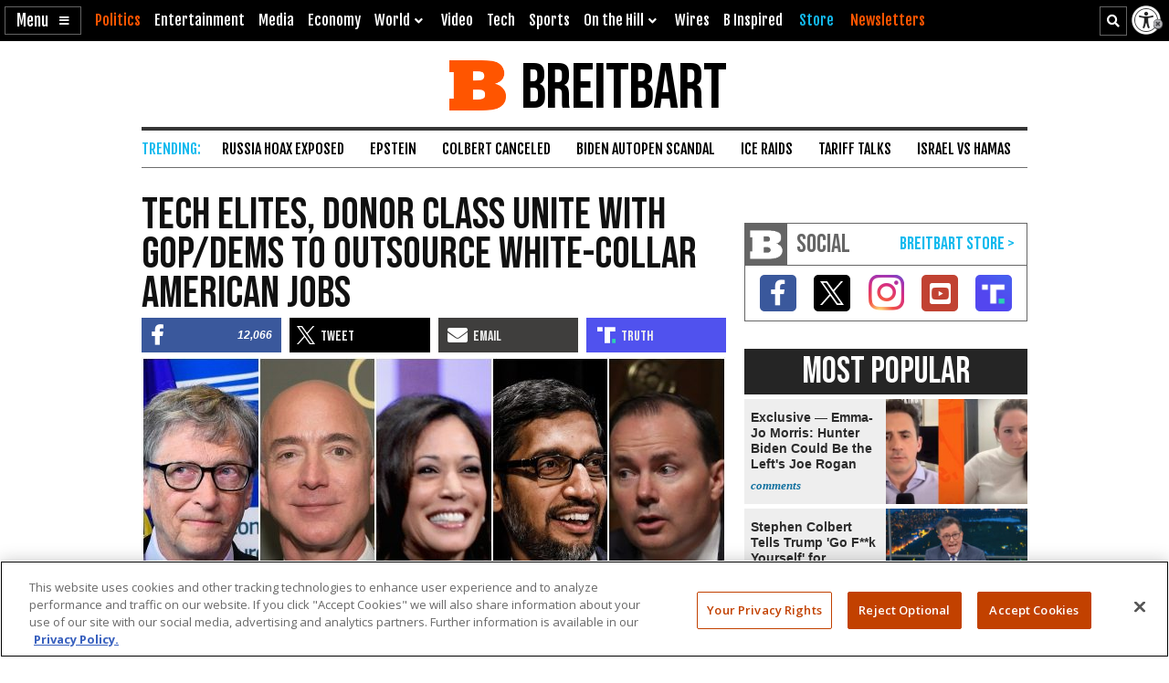

--- FILE ---
content_type: text/html; charset=utf-8
request_url: https://www.youtube-nocookie.com/embed/dYEvSLoZEQY?feature=oembed
body_size: 46209
content:
<!DOCTYPE html><html lang="en" dir="ltr" data-cast-api-enabled="true"><head><meta name="viewport" content="width=device-width, initial-scale=1"><script nonce="SLD7FpI89_FZbnr-xGaUfg">if ('undefined' == typeof Symbol || 'undefined' == typeof Symbol.iterator) {delete Array.prototype.entries;}</script><style name="www-roboto" nonce="nbmZghRZrAht6uLJKsoLlw">@font-face{font-family:'Roboto';font-style:normal;font-weight:400;font-stretch:100%;src:url(//fonts.gstatic.com/s/roboto/v48/KFO7CnqEu92Fr1ME7kSn66aGLdTylUAMa3GUBHMdazTgWw.woff2)format('woff2');unicode-range:U+0460-052F,U+1C80-1C8A,U+20B4,U+2DE0-2DFF,U+A640-A69F,U+FE2E-FE2F;}@font-face{font-family:'Roboto';font-style:normal;font-weight:400;font-stretch:100%;src:url(//fonts.gstatic.com/s/roboto/v48/KFO7CnqEu92Fr1ME7kSn66aGLdTylUAMa3iUBHMdazTgWw.woff2)format('woff2');unicode-range:U+0301,U+0400-045F,U+0490-0491,U+04B0-04B1,U+2116;}@font-face{font-family:'Roboto';font-style:normal;font-weight:400;font-stretch:100%;src:url(//fonts.gstatic.com/s/roboto/v48/KFO7CnqEu92Fr1ME7kSn66aGLdTylUAMa3CUBHMdazTgWw.woff2)format('woff2');unicode-range:U+1F00-1FFF;}@font-face{font-family:'Roboto';font-style:normal;font-weight:400;font-stretch:100%;src:url(//fonts.gstatic.com/s/roboto/v48/KFO7CnqEu92Fr1ME7kSn66aGLdTylUAMa3-UBHMdazTgWw.woff2)format('woff2');unicode-range:U+0370-0377,U+037A-037F,U+0384-038A,U+038C,U+038E-03A1,U+03A3-03FF;}@font-face{font-family:'Roboto';font-style:normal;font-weight:400;font-stretch:100%;src:url(//fonts.gstatic.com/s/roboto/v48/KFO7CnqEu92Fr1ME7kSn66aGLdTylUAMawCUBHMdazTgWw.woff2)format('woff2');unicode-range:U+0302-0303,U+0305,U+0307-0308,U+0310,U+0312,U+0315,U+031A,U+0326-0327,U+032C,U+032F-0330,U+0332-0333,U+0338,U+033A,U+0346,U+034D,U+0391-03A1,U+03A3-03A9,U+03B1-03C9,U+03D1,U+03D5-03D6,U+03F0-03F1,U+03F4-03F5,U+2016-2017,U+2034-2038,U+203C,U+2040,U+2043,U+2047,U+2050,U+2057,U+205F,U+2070-2071,U+2074-208E,U+2090-209C,U+20D0-20DC,U+20E1,U+20E5-20EF,U+2100-2112,U+2114-2115,U+2117-2121,U+2123-214F,U+2190,U+2192,U+2194-21AE,U+21B0-21E5,U+21F1-21F2,U+21F4-2211,U+2213-2214,U+2216-22FF,U+2308-230B,U+2310,U+2319,U+231C-2321,U+2336-237A,U+237C,U+2395,U+239B-23B7,U+23D0,U+23DC-23E1,U+2474-2475,U+25AF,U+25B3,U+25B7,U+25BD,U+25C1,U+25CA,U+25CC,U+25FB,U+266D-266F,U+27C0-27FF,U+2900-2AFF,U+2B0E-2B11,U+2B30-2B4C,U+2BFE,U+3030,U+FF5B,U+FF5D,U+1D400-1D7FF,U+1EE00-1EEFF;}@font-face{font-family:'Roboto';font-style:normal;font-weight:400;font-stretch:100%;src:url(//fonts.gstatic.com/s/roboto/v48/KFO7CnqEu92Fr1ME7kSn66aGLdTylUAMaxKUBHMdazTgWw.woff2)format('woff2');unicode-range:U+0001-000C,U+000E-001F,U+007F-009F,U+20DD-20E0,U+20E2-20E4,U+2150-218F,U+2190,U+2192,U+2194-2199,U+21AF,U+21E6-21F0,U+21F3,U+2218-2219,U+2299,U+22C4-22C6,U+2300-243F,U+2440-244A,U+2460-24FF,U+25A0-27BF,U+2800-28FF,U+2921-2922,U+2981,U+29BF,U+29EB,U+2B00-2BFF,U+4DC0-4DFF,U+FFF9-FFFB,U+10140-1018E,U+10190-1019C,U+101A0,U+101D0-101FD,U+102E0-102FB,U+10E60-10E7E,U+1D2C0-1D2D3,U+1D2E0-1D37F,U+1F000-1F0FF,U+1F100-1F1AD,U+1F1E6-1F1FF,U+1F30D-1F30F,U+1F315,U+1F31C,U+1F31E,U+1F320-1F32C,U+1F336,U+1F378,U+1F37D,U+1F382,U+1F393-1F39F,U+1F3A7-1F3A8,U+1F3AC-1F3AF,U+1F3C2,U+1F3C4-1F3C6,U+1F3CA-1F3CE,U+1F3D4-1F3E0,U+1F3ED,U+1F3F1-1F3F3,U+1F3F5-1F3F7,U+1F408,U+1F415,U+1F41F,U+1F426,U+1F43F,U+1F441-1F442,U+1F444,U+1F446-1F449,U+1F44C-1F44E,U+1F453,U+1F46A,U+1F47D,U+1F4A3,U+1F4B0,U+1F4B3,U+1F4B9,U+1F4BB,U+1F4BF,U+1F4C8-1F4CB,U+1F4D6,U+1F4DA,U+1F4DF,U+1F4E3-1F4E6,U+1F4EA-1F4ED,U+1F4F7,U+1F4F9-1F4FB,U+1F4FD-1F4FE,U+1F503,U+1F507-1F50B,U+1F50D,U+1F512-1F513,U+1F53E-1F54A,U+1F54F-1F5FA,U+1F610,U+1F650-1F67F,U+1F687,U+1F68D,U+1F691,U+1F694,U+1F698,U+1F6AD,U+1F6B2,U+1F6B9-1F6BA,U+1F6BC,U+1F6C6-1F6CF,U+1F6D3-1F6D7,U+1F6E0-1F6EA,U+1F6F0-1F6F3,U+1F6F7-1F6FC,U+1F700-1F7FF,U+1F800-1F80B,U+1F810-1F847,U+1F850-1F859,U+1F860-1F887,U+1F890-1F8AD,U+1F8B0-1F8BB,U+1F8C0-1F8C1,U+1F900-1F90B,U+1F93B,U+1F946,U+1F984,U+1F996,U+1F9E9,U+1FA00-1FA6F,U+1FA70-1FA7C,U+1FA80-1FA89,U+1FA8F-1FAC6,U+1FACE-1FADC,U+1FADF-1FAE9,U+1FAF0-1FAF8,U+1FB00-1FBFF;}@font-face{font-family:'Roboto';font-style:normal;font-weight:400;font-stretch:100%;src:url(//fonts.gstatic.com/s/roboto/v48/KFO7CnqEu92Fr1ME7kSn66aGLdTylUAMa3OUBHMdazTgWw.woff2)format('woff2');unicode-range:U+0102-0103,U+0110-0111,U+0128-0129,U+0168-0169,U+01A0-01A1,U+01AF-01B0,U+0300-0301,U+0303-0304,U+0308-0309,U+0323,U+0329,U+1EA0-1EF9,U+20AB;}@font-face{font-family:'Roboto';font-style:normal;font-weight:400;font-stretch:100%;src:url(//fonts.gstatic.com/s/roboto/v48/KFO7CnqEu92Fr1ME7kSn66aGLdTylUAMa3KUBHMdazTgWw.woff2)format('woff2');unicode-range:U+0100-02BA,U+02BD-02C5,U+02C7-02CC,U+02CE-02D7,U+02DD-02FF,U+0304,U+0308,U+0329,U+1D00-1DBF,U+1E00-1E9F,U+1EF2-1EFF,U+2020,U+20A0-20AB,U+20AD-20C0,U+2113,U+2C60-2C7F,U+A720-A7FF;}@font-face{font-family:'Roboto';font-style:normal;font-weight:400;font-stretch:100%;src:url(//fonts.gstatic.com/s/roboto/v48/KFO7CnqEu92Fr1ME7kSn66aGLdTylUAMa3yUBHMdazQ.woff2)format('woff2');unicode-range:U+0000-00FF,U+0131,U+0152-0153,U+02BB-02BC,U+02C6,U+02DA,U+02DC,U+0304,U+0308,U+0329,U+2000-206F,U+20AC,U+2122,U+2191,U+2193,U+2212,U+2215,U+FEFF,U+FFFD;}@font-face{font-family:'Roboto';font-style:normal;font-weight:500;font-stretch:100%;src:url(//fonts.gstatic.com/s/roboto/v48/KFO7CnqEu92Fr1ME7kSn66aGLdTylUAMa3GUBHMdazTgWw.woff2)format('woff2');unicode-range:U+0460-052F,U+1C80-1C8A,U+20B4,U+2DE0-2DFF,U+A640-A69F,U+FE2E-FE2F;}@font-face{font-family:'Roboto';font-style:normal;font-weight:500;font-stretch:100%;src:url(//fonts.gstatic.com/s/roboto/v48/KFO7CnqEu92Fr1ME7kSn66aGLdTylUAMa3iUBHMdazTgWw.woff2)format('woff2');unicode-range:U+0301,U+0400-045F,U+0490-0491,U+04B0-04B1,U+2116;}@font-face{font-family:'Roboto';font-style:normal;font-weight:500;font-stretch:100%;src:url(//fonts.gstatic.com/s/roboto/v48/KFO7CnqEu92Fr1ME7kSn66aGLdTylUAMa3CUBHMdazTgWw.woff2)format('woff2');unicode-range:U+1F00-1FFF;}@font-face{font-family:'Roboto';font-style:normal;font-weight:500;font-stretch:100%;src:url(//fonts.gstatic.com/s/roboto/v48/KFO7CnqEu92Fr1ME7kSn66aGLdTylUAMa3-UBHMdazTgWw.woff2)format('woff2');unicode-range:U+0370-0377,U+037A-037F,U+0384-038A,U+038C,U+038E-03A1,U+03A3-03FF;}@font-face{font-family:'Roboto';font-style:normal;font-weight:500;font-stretch:100%;src:url(//fonts.gstatic.com/s/roboto/v48/KFO7CnqEu92Fr1ME7kSn66aGLdTylUAMawCUBHMdazTgWw.woff2)format('woff2');unicode-range:U+0302-0303,U+0305,U+0307-0308,U+0310,U+0312,U+0315,U+031A,U+0326-0327,U+032C,U+032F-0330,U+0332-0333,U+0338,U+033A,U+0346,U+034D,U+0391-03A1,U+03A3-03A9,U+03B1-03C9,U+03D1,U+03D5-03D6,U+03F0-03F1,U+03F4-03F5,U+2016-2017,U+2034-2038,U+203C,U+2040,U+2043,U+2047,U+2050,U+2057,U+205F,U+2070-2071,U+2074-208E,U+2090-209C,U+20D0-20DC,U+20E1,U+20E5-20EF,U+2100-2112,U+2114-2115,U+2117-2121,U+2123-214F,U+2190,U+2192,U+2194-21AE,U+21B0-21E5,U+21F1-21F2,U+21F4-2211,U+2213-2214,U+2216-22FF,U+2308-230B,U+2310,U+2319,U+231C-2321,U+2336-237A,U+237C,U+2395,U+239B-23B7,U+23D0,U+23DC-23E1,U+2474-2475,U+25AF,U+25B3,U+25B7,U+25BD,U+25C1,U+25CA,U+25CC,U+25FB,U+266D-266F,U+27C0-27FF,U+2900-2AFF,U+2B0E-2B11,U+2B30-2B4C,U+2BFE,U+3030,U+FF5B,U+FF5D,U+1D400-1D7FF,U+1EE00-1EEFF;}@font-face{font-family:'Roboto';font-style:normal;font-weight:500;font-stretch:100%;src:url(//fonts.gstatic.com/s/roboto/v48/KFO7CnqEu92Fr1ME7kSn66aGLdTylUAMaxKUBHMdazTgWw.woff2)format('woff2');unicode-range:U+0001-000C,U+000E-001F,U+007F-009F,U+20DD-20E0,U+20E2-20E4,U+2150-218F,U+2190,U+2192,U+2194-2199,U+21AF,U+21E6-21F0,U+21F3,U+2218-2219,U+2299,U+22C4-22C6,U+2300-243F,U+2440-244A,U+2460-24FF,U+25A0-27BF,U+2800-28FF,U+2921-2922,U+2981,U+29BF,U+29EB,U+2B00-2BFF,U+4DC0-4DFF,U+FFF9-FFFB,U+10140-1018E,U+10190-1019C,U+101A0,U+101D0-101FD,U+102E0-102FB,U+10E60-10E7E,U+1D2C0-1D2D3,U+1D2E0-1D37F,U+1F000-1F0FF,U+1F100-1F1AD,U+1F1E6-1F1FF,U+1F30D-1F30F,U+1F315,U+1F31C,U+1F31E,U+1F320-1F32C,U+1F336,U+1F378,U+1F37D,U+1F382,U+1F393-1F39F,U+1F3A7-1F3A8,U+1F3AC-1F3AF,U+1F3C2,U+1F3C4-1F3C6,U+1F3CA-1F3CE,U+1F3D4-1F3E0,U+1F3ED,U+1F3F1-1F3F3,U+1F3F5-1F3F7,U+1F408,U+1F415,U+1F41F,U+1F426,U+1F43F,U+1F441-1F442,U+1F444,U+1F446-1F449,U+1F44C-1F44E,U+1F453,U+1F46A,U+1F47D,U+1F4A3,U+1F4B0,U+1F4B3,U+1F4B9,U+1F4BB,U+1F4BF,U+1F4C8-1F4CB,U+1F4D6,U+1F4DA,U+1F4DF,U+1F4E3-1F4E6,U+1F4EA-1F4ED,U+1F4F7,U+1F4F9-1F4FB,U+1F4FD-1F4FE,U+1F503,U+1F507-1F50B,U+1F50D,U+1F512-1F513,U+1F53E-1F54A,U+1F54F-1F5FA,U+1F610,U+1F650-1F67F,U+1F687,U+1F68D,U+1F691,U+1F694,U+1F698,U+1F6AD,U+1F6B2,U+1F6B9-1F6BA,U+1F6BC,U+1F6C6-1F6CF,U+1F6D3-1F6D7,U+1F6E0-1F6EA,U+1F6F0-1F6F3,U+1F6F7-1F6FC,U+1F700-1F7FF,U+1F800-1F80B,U+1F810-1F847,U+1F850-1F859,U+1F860-1F887,U+1F890-1F8AD,U+1F8B0-1F8BB,U+1F8C0-1F8C1,U+1F900-1F90B,U+1F93B,U+1F946,U+1F984,U+1F996,U+1F9E9,U+1FA00-1FA6F,U+1FA70-1FA7C,U+1FA80-1FA89,U+1FA8F-1FAC6,U+1FACE-1FADC,U+1FADF-1FAE9,U+1FAF0-1FAF8,U+1FB00-1FBFF;}@font-face{font-family:'Roboto';font-style:normal;font-weight:500;font-stretch:100%;src:url(//fonts.gstatic.com/s/roboto/v48/KFO7CnqEu92Fr1ME7kSn66aGLdTylUAMa3OUBHMdazTgWw.woff2)format('woff2');unicode-range:U+0102-0103,U+0110-0111,U+0128-0129,U+0168-0169,U+01A0-01A1,U+01AF-01B0,U+0300-0301,U+0303-0304,U+0308-0309,U+0323,U+0329,U+1EA0-1EF9,U+20AB;}@font-face{font-family:'Roboto';font-style:normal;font-weight:500;font-stretch:100%;src:url(//fonts.gstatic.com/s/roboto/v48/KFO7CnqEu92Fr1ME7kSn66aGLdTylUAMa3KUBHMdazTgWw.woff2)format('woff2');unicode-range:U+0100-02BA,U+02BD-02C5,U+02C7-02CC,U+02CE-02D7,U+02DD-02FF,U+0304,U+0308,U+0329,U+1D00-1DBF,U+1E00-1E9F,U+1EF2-1EFF,U+2020,U+20A0-20AB,U+20AD-20C0,U+2113,U+2C60-2C7F,U+A720-A7FF;}@font-face{font-family:'Roboto';font-style:normal;font-weight:500;font-stretch:100%;src:url(//fonts.gstatic.com/s/roboto/v48/KFO7CnqEu92Fr1ME7kSn66aGLdTylUAMa3yUBHMdazQ.woff2)format('woff2');unicode-range:U+0000-00FF,U+0131,U+0152-0153,U+02BB-02BC,U+02C6,U+02DA,U+02DC,U+0304,U+0308,U+0329,U+2000-206F,U+20AC,U+2122,U+2191,U+2193,U+2212,U+2215,U+FEFF,U+FFFD;}</style><script name="www-roboto" nonce="SLD7FpI89_FZbnr-xGaUfg">if (document.fonts && document.fonts.load) {document.fonts.load("400 10pt Roboto", "E"); document.fonts.load("500 10pt Roboto", "E");}</script><link rel="stylesheet" href="/s/player/c1c87fb0/www-player.css" name="www-player" nonce="nbmZghRZrAht6uLJKsoLlw"><style nonce="nbmZghRZrAht6uLJKsoLlw">html {overflow: hidden;}body {font: 12px Roboto, Arial, sans-serif; background-color: #000; color: #fff; height: 100%; width: 100%; overflow: hidden; position: absolute; margin: 0; padding: 0;}#player {width: 100%; height: 100%;}h1 {text-align: center; color: #fff;}h3 {margin-top: 6px; margin-bottom: 3px;}.player-unavailable {position: absolute; top: 0; left: 0; right: 0; bottom: 0; padding: 25px; font-size: 13px; background: url(/img/meh7.png) 50% 65% no-repeat;}.player-unavailable .message {text-align: left; margin: 0 -5px 15px; padding: 0 5px 14px; border-bottom: 1px solid #888; font-size: 19px; font-weight: normal;}.player-unavailable a {color: #167ac6; text-decoration: none;}</style><script nonce="SLD7FpI89_FZbnr-xGaUfg">var ytcsi={gt:function(n){n=(n||"")+"data_";return ytcsi[n]||(ytcsi[n]={tick:{},info:{},gel:{preLoggedGelInfos:[]}})},now:window.performance&&window.performance.timing&&window.performance.now&&window.performance.timing.navigationStart?function(){return window.performance.timing.navigationStart+window.performance.now()}:function(){return(new Date).getTime()},tick:function(l,t,n){var ticks=ytcsi.gt(n).tick;var v=t||ytcsi.now();if(ticks[l]){ticks["_"+l]=ticks["_"+l]||[ticks[l]];ticks["_"+l].push(v)}ticks[l]=
v},info:function(k,v,n){ytcsi.gt(n).info[k]=v},infoGel:function(p,n){ytcsi.gt(n).gel.preLoggedGelInfos.push(p)},setStart:function(t,n){ytcsi.tick("_start",t,n)}};
(function(w,d){function isGecko(){if(!w.navigator)return false;try{if(w.navigator.userAgentData&&w.navigator.userAgentData.brands&&w.navigator.userAgentData.brands.length){var brands=w.navigator.userAgentData.brands;var i=0;for(;i<brands.length;i++)if(brands[i]&&brands[i].brand==="Firefox")return true;return false}}catch(e){setTimeout(function(){throw e;})}if(!w.navigator.userAgent)return false;var ua=w.navigator.userAgent;return ua.indexOf("Gecko")>0&&ua.toLowerCase().indexOf("webkit")<0&&ua.indexOf("Edge")<
0&&ua.indexOf("Trident")<0&&ua.indexOf("MSIE")<0}ytcsi.setStart(w.performance?w.performance.timing.responseStart:null);var isPrerender=(d.visibilityState||d.webkitVisibilityState)=="prerender";var vName=!d.visibilityState&&d.webkitVisibilityState?"webkitvisibilitychange":"visibilitychange";if(isPrerender){var startTick=function(){ytcsi.setStart();d.removeEventListener(vName,startTick)};d.addEventListener(vName,startTick,false)}if(d.addEventListener)d.addEventListener(vName,function(){ytcsi.tick("vc")},
false);if(isGecko()){var isHidden=(d.visibilityState||d.webkitVisibilityState)=="hidden";if(isHidden)ytcsi.tick("vc")}var slt=function(el,t){setTimeout(function(){var n=ytcsi.now();el.loadTime=n;if(el.slt)el.slt()},t)};w.__ytRIL=function(el){if(!el.getAttribute("data-thumb"))if(w.requestAnimationFrame)w.requestAnimationFrame(function(){slt(el,0)});else slt(el,16)}})(window,document);
</script><script nonce="SLD7FpI89_FZbnr-xGaUfg">var ytcfg={d:function(){return window.yt&&yt.config_||ytcfg.data_||(ytcfg.data_={})},get:function(k,o){return k in ytcfg.d()?ytcfg.d()[k]:o},set:function(){var a=arguments;if(a.length>1)ytcfg.d()[a[0]]=a[1];else{var k;for(k in a[0])ytcfg.d()[k]=a[0][k]}}};
ytcfg.set({"CLIENT_CANARY_STATE":"none","DEVICE":"cbr\u003dChrome\u0026cbrand\u003dapple\u0026cbrver\u003d131.0.0.0\u0026ceng\u003dWebKit\u0026cengver\u003d537.36\u0026cos\u003dMacintosh\u0026cosver\u003d10_15_7\u0026cplatform\u003dDESKTOP","EVENT_ID":"M6VyafbjEK37_bkPx8WSqAE","EXPERIMENT_FLAGS":{"ab_det_apm":true,"ab_det_el_h":true,"ab_det_em_inj":true,"ab_l_sig_st":true,"ab_l_sig_st_e":true,"action_companion_center_align_description":true,"allow_skip_networkless":true,"always_send_and_write":true,"att_web_record_metrics":true,"attmusi":true,"c3_enable_button_impression_logging":true,"c3_watch_page_component":true,"cancel_pending_navs":true,"clean_up_manual_attribution_header":true,"config_age_report_killswitch":true,"cow_optimize_idom_compat":true,"csi_on_gel":true,"delhi_mweb_colorful_sd":true,"delhi_mweb_colorful_sd_v2":true,"deprecate_pair_servlet_enabled":true,"desktop_sparkles_light_cta_button":true,"disable_cached_masthead_data":true,"disable_child_node_auto_formatted_strings":true,"disable_log_to_visitor_layer":true,"disable_pacf_logging_for_memory_limited_tv":true,"embeds_enable_eid_enforcement_for_youtube":true,"embeds_enable_info_panel_dismissal":true,"embeds_enable_pfp_always_unbranded":true,"embeds_muted_autoplay_sound_fix":true,"embeds_serve_es6_client":true,"embeds_web_nwl_disable_nocookie":true,"embeds_web_updated_shorts_definition_fix":true,"enable_active_view_display_ad_renderer_web_home":true,"enable_ad_disclosure_banner_a11y_fix":true,"enable_client_creator_goal_ticker_bar_revamp":true,"enable_client_sli_logging":true,"enable_client_streamz_web":true,"enable_client_ve_spec":true,"enable_cloud_save_error_popup_after_retry":true,"enable_dai_sdf_h5_preroll":true,"enable_datasync_id_header_in_web_vss_pings":true,"enable_default_mono_cta_migration_web_client":true,"enable_docked_chat_messages":true,"enable_entity_store_from_dependency_injection":true,"enable_inline_muted_playback_on_web_search":true,"enable_inline_muted_playback_on_web_search_for_vdc":true,"enable_inline_muted_playback_on_web_search_for_vdcb":true,"enable_is_extended_monitoring":true,"enable_is_mini_app_page_active_bugfix":true,"enable_logging_first_user_action_after_game_ready":true,"enable_ltc_param_fetch_from_innertube":true,"enable_masthead_mweb_padding_fix":true,"enable_menu_renderer_button_in_mweb_hclr":true,"enable_mini_app_command_handler_mweb_fix":true,"enable_mini_guide_downloads_item":true,"enable_mixed_direction_formatted_strings":true,"enable_mweb_livestream_ui_update":true,"enable_mweb_new_caption_language_picker":true,"enable_names_handles_account_switcher":true,"enable_network_request_logging_on_game_events":true,"enable_new_paid_product_placement":true,"enable_open_in_new_tab_icon_for_short_dr_for_desktop_search":true,"enable_open_yt_content":true,"enable_origin_query_parameter_bugfix":true,"enable_pause_ads_on_ytv_html5":true,"enable_payments_purchase_manager":true,"enable_pdp_icon_prefetch":true,"enable_pl_r_si_fa":true,"enable_place_pivot_url":true,"enable_pv_screen_modern_text":true,"enable_removing_navbar_title_on_hashtag_page_mweb":true,"enable_rta_manager":true,"enable_sdf_companion_h5":true,"enable_sdf_dai_h5_midroll":true,"enable_sdf_h5_endemic_mid_post_roll":true,"enable_sdf_on_h5_unplugged_vod_midroll":true,"enable_sdf_shorts_player_bytes_h5":true,"enable_sending_unwrapped_game_audio_as_serialized_metadata":true,"enable_sfv_effect_pivot_url":true,"enable_shorts_new_carousel":true,"enable_skip_ad_guidance_prompt":true,"enable_skippable_ads_for_unplugged_ad_pod":true,"enable_smearing_expansion_dai":true,"enable_time_out_messages":true,"enable_timeline_view_modern_transcript_fe":true,"enable_video_display_compact_button_group_for_desktop_search":true,"enable_web_delhi_icons":true,"enable_web_home_top_landscape_image_layout_level_click":true,"enable_web_tiered_gel":true,"enable_window_constrained_buy_flow_dialog":true,"enable_wiz_queue_effect_and_on_init_initial_runs":true,"enable_ypc_spinners":true,"enable_yt_ata_iframe_authuser":true,"export_networkless_options":true,"export_player_version_to_ytconfig":true,"fill_single_video_with_notify_to_lasr":true,"fix_ad_miniplayer_controls_rendering":true,"fix_ads_tracking_for_swf_config_deprecation_mweb":true,"h5_companion_enable_adcpn_macro_substitution_for_click_pings":true,"h5_inplayer_enable_adcpn_macro_substitution_for_click_pings":true,"h5_reset_cache_and_filter_before_update_masthead":true,"hide_channel_creation_title_for_mweb":true,"high_ccv_client_side_caching_h5":true,"html5_log_trigger_events_with_debug_data":true,"html5_ssdai_enable_media_end_cue_range":true,"il_attach_cache_limit":true,"il_use_view_model_logging_context":true,"is_browser_support_for_webcam_streaming":true,"json_condensed_response":true,"kev_adb_pg":true,"kevlar_gel_error_routing":true,"kevlar_watch_cinematics":true,"live_chat_enable_controller_extraction":true,"live_chat_enable_rta_manager":true,"log_click_with_layer_from_element_in_command_handler":true,"mdx_enable_privacy_disclosure_ui":true,"mdx_load_cast_api_bootstrap_script":true,"medium_progress_bar_modification":true,"migrate_remaining_web_ad_badges_to_innertube":true,"mobile_account_menu_refresh":true,"mweb_account_linking_noapp":true,"mweb_after_render_to_scheduler":true,"mweb_allow_modern_search_suggest_behavior":true,"mweb_animated_actions":true,"mweb_app_upsell_button_direct_to_app":true,"mweb_c3_enable_adaptive_signals":true,"mweb_c3_library_page_enable_recent_shelf":true,"mweb_c3_remove_web_navigation_endpoint_data":true,"mweb_c3_use_canonical_from_player_response":true,"mweb_cinematic_watch":true,"mweb_command_handler":true,"mweb_delay_watch_initial_data":true,"mweb_disable_searchbar_scroll":true,"mweb_enable_browse_chunks":true,"mweb_enable_fine_scrubbing_for_recs":true,"mweb_enable_keto_batch_player_fullscreen":true,"mweb_enable_keto_batch_player_progress_bar":true,"mweb_enable_keto_batch_player_tooltips":true,"mweb_enable_lockup_view_model_for_ucp":true,"mweb_enable_mix_panel_title_metadata":true,"mweb_enable_more_drawer":true,"mweb_enable_optional_fullscreen_landscape_locking":true,"mweb_enable_overlay_touch_manager":true,"mweb_enable_premium_carve_out_fix":true,"mweb_enable_refresh_detection":true,"mweb_enable_search_imp":true,"mweb_enable_sequence_signal":true,"mweb_enable_shorts_pivot_button":true,"mweb_enable_shorts_video_preload":true,"mweb_enable_skippables_on_jio_phone":true,"mweb_enable_two_line_title_on_shorts":true,"mweb_enable_varispeed_controller":true,"mweb_enable_watch_feed_infinite_scroll":true,"mweb_enable_wrapped_unplugged_pause_membership_dialog_renderer":true,"mweb_fix_monitor_visibility_after_render":true,"mweb_force_ios_fallback_to_native_control":true,"mweb_fp_auto_fullscreen":true,"mweb_fullscreen_controls":true,"mweb_fullscreen_controls_action_buttons":true,"mweb_fullscreen_watch_system":true,"mweb_home_reactive_shorts":true,"mweb_innertube_search_command":true,"mweb_lang_in_html":true,"mweb_like_button_synced_with_entities":true,"mweb_logo_use_home_page_ve":true,"mweb_native_control_in_faux_fullscreen_shared":true,"mweb_player_control_on_hover":true,"mweb_player_delhi_dtts":true,"mweb_player_settings_use_bottom_sheet":true,"mweb_player_show_previous_next_buttons_in_playlist":true,"mweb_player_skip_no_op_state_changes":true,"mweb_player_user_select_none":true,"mweb_playlist_engagement_panel":true,"mweb_progress_bar_seek_on_mouse_click":true,"mweb_pull_2_full":true,"mweb_pull_2_full_enable_touch_handlers":true,"mweb_schedule_warm_watch_response":true,"mweb_searchbox_legacy_navigation":true,"mweb_see_fewer_shorts":true,"mweb_shorts_comments_panel_id_change":true,"mweb_shorts_early_continuation":true,"mweb_show_ios_smart_banner":true,"mweb_show_sign_in_button_from_header":true,"mweb_use_server_url_on_startup":true,"mweb_watch_captions_enable_auto_translate":true,"mweb_watch_captions_set_default_size":true,"mweb_watch_stop_scheduler_on_player_response":true,"mweb_watchfeed_big_thumbnails":true,"mweb_yt_searchbox":true,"networkless_logging":true,"no_client_ve_attach_unless_shown":true,"pageid_as_header_web":true,"playback_settings_use_switch_menu":true,"player_controls_autonav_fix":true,"player_controls_skip_double_signal_update":true,"polymer_bad_build_labels":true,"polymer_verifiy_app_state":true,"qoe_send_and_write":true,"remove_chevron_from_ad_disclosure_banner_h5":true,"remove_masthead_channel_banner_on_refresh":true,"remove_slot_id_exited_trigger_for_dai_in_player_slot_expire":true,"replace_client_url_parsing_with_server_signal":true,"service_worker_enabled":true,"service_worker_push_enabled":true,"service_worker_push_home_page_prompt":true,"service_worker_push_watch_page_prompt":true,"shell_load_gcf":true,"shorten_initial_gel_batch_timeout":true,"should_use_yt_voice_endpoint_in_kaios":true,"smarter_ve_dedupping":true,"speedmaster_no_seek":true,"stop_handling_click_for_non_rendering_overlay_layout":true,"suppress_error_204_logging":true,"synced_panel_scrolling_controller":true,"use_event_time_ms_header":true,"use_fifo_for_networkless":true,"use_player_abuse_bg_library":true,"use_request_time_ms_header":true,"use_session_based_sampling":true,"use_thumbnail_overlay_time_status_renderer_for_live_badge":true,"vss_final_ping_send_and_write":true,"vss_playback_use_send_and_write":true,"web_adaptive_repeat_ase":true,"web_always_load_chat_support":true,"web_animated_like":true,"web_api_url":true,"web_attributed_string_deep_equal_bugfix":true,"web_autonav_allow_off_by_default":true,"web_button_vm_refactor_disabled":true,"web_c3_log_app_init_finish":true,"web_csi_action_sampling_enabled":true,"web_dedupe_ve_grafting":true,"web_disable_backdrop_filter":true,"web_enable_ab_rsp_cl":true,"web_enable_course_icon_update":true,"web_enable_error_204":true,"web_fix_segmented_like_dislike_undefined":true,"web_gcf_hashes_innertube":true,"web_gel_timeout_cap":true,"web_metadata_carousel_elref_bugfix":true,"web_parent_target_for_sheets":true,"web_persist_server_autonav_state_on_client":true,"web_playback_associated_log_ctt":true,"web_playback_associated_ve":true,"web_prefetch_preload_video":true,"web_progress_bar_draggable":true,"web_resizable_advertiser_banner_on_masthead_safari_fix":true,"web_scheduler_auto_init":true,"web_shorts_just_watched_on_channel_and_pivot_study":true,"web_shorts_just_watched_overlay":true,"web_update_panel_visibility_logging_fix":true,"web_video_attribute_view_model_a11y_fix":true,"web_watch_controls_state_signals":true,"web_wiz_attributed_string":true,"webfe_mweb_watch_microdata":true,"webfe_watch_shorts_canonical_url_fix":true,"webpo_exit_on_net_err":true,"wiz_diff_overwritable":true,"wiz_memoize_stamper_items":true,"woffle_used_state_report":true,"wpo_gel_strz":true,"H5_async_logging_delay_ms":30000.0,"attention_logging_scroll_throttle":500.0,"autoplay_pause_by_lact_sampling_fraction":0.0,"cinematic_watch_effect_opacity":0.4,"log_window_onerror_fraction":0.1,"speedmaster_playback_rate":2.0,"tv_pacf_logging_sample_rate":0.01,"web_attention_logging_scroll_throttle":500.0,"web_load_prediction_threshold":0.1,"web_navigation_prediction_threshold":0.1,"web_pbj_log_warning_rate":0.0,"web_system_health_fraction":0.01,"ytidb_transaction_ended_event_rate_limit":0.02,"active_time_update_interval_ms":10000,"att_init_delay":500,"autoplay_pause_by_lact_sec":0,"botguard_async_snapshot_timeout_ms":3000,"check_navigator_accuracy_timeout_ms":0,"cinematic_watch_css_filter_blur_strength":40,"cinematic_watch_fade_out_duration":500,"close_webview_delay_ms":100,"cloud_save_game_data_rate_limit_ms":3000,"compression_disable_point":10,"custom_active_view_tos_timeout_ms":3600000,"embeds_widget_poll_interval_ms":0,"gel_min_batch_size":3,"gel_queue_timeout_max_ms":60000,"get_async_timeout_ms":60000,"hide_cta_for_home_web_video_ads_animate_in_time":2,"html5_byterate_soft_cap":0,"initial_gel_batch_timeout":2000,"max_body_size_to_compress":500000,"max_prefetch_window_sec_for_livestream_optimization":10,"min_prefetch_offset_sec_for_livestream_optimization":20,"mini_app_container_iframe_src_update_delay_ms":0,"multiple_preview_news_duration_time":11000,"mweb_c3_toast_duration_ms":5000,"mweb_deep_link_fallback_timeout_ms":10000,"mweb_delay_response_received_actions":100,"mweb_fp_dpad_rate_limit_ms":0,"mweb_fp_dpad_watch_title_clamp_lines":0,"mweb_history_manager_cache_size":100,"mweb_ios_fullscreen_playback_transition_delay_ms":500,"mweb_ios_fullscreen_system_pause_epilson_ms":0,"mweb_override_response_store_expiration_ms":0,"mweb_shorts_early_continuation_trigger_threshold":4,"mweb_w2w_max_age_seconds":0,"mweb_watch_captions_default_size":2,"neon_dark_launch_gradient_count":0,"network_polling_interval":30000,"play_click_interval_ms":30000,"play_ping_interval_ms":10000,"prefetch_comments_ms_after_video":0,"send_config_hash_timer":0,"service_worker_push_logged_out_prompt_watches":-1,"service_worker_push_prompt_cap":-1,"service_worker_push_prompt_delay_microseconds":3888000000000,"slow_compressions_before_abandon_count":4,"speedmaster_cancellation_movement_dp":10,"speedmaster_touch_activation_ms":500,"web_attention_logging_throttle":500,"web_foreground_heartbeat_interval_ms":28000,"web_gel_debounce_ms":10000,"web_logging_max_batch":100,"web_max_tracing_events":50,"web_tracing_session_replay":0,"wil_icon_max_concurrent_fetches":9999,"ytidb_remake_db_retries":3,"ytidb_reopen_db_retries":3,"WebClientReleaseProcessCritical__youtube_embeds_client_version_override":"","WebClientReleaseProcessCritical__youtube_embeds_web_client_version_override":"","WebClientReleaseProcessCritical__youtube_mweb_client_version_override":"","debug_forced_internalcountrycode":"","embeds_web_synth_ch_headers_banned_urls_regex":"","enable_web_media_service":"DISABLED","il_payload_scraping":"","live_chat_unicode_emoji_json_url":"https://www.gstatic.com/youtube/img/emojis/emojis-svg-9.json","mweb_deep_link_feature_tag_suffix":"11268432","mweb_enable_shorts_innertube_player_prefetch_trigger":"NONE","mweb_fp_dpad":"home,search,browse,channel,create_channel,experiments,settings,trending,oops,404,paid_memberships,sponsorship,premium,shorts","mweb_fp_dpad_linear_navigation":"","mweb_fp_dpad_linear_navigation_visitor":"","mweb_fp_dpad_visitor":"","mweb_preload_video_by_player_vars":"","mweb_sign_in_button_style":"STYLE_SUGGESTIVE_AVATAR","place_pivot_triggering_container_alternate":"","place_pivot_triggering_counterfactual_container_alternate":"","service_worker_push_force_notification_prompt_tag":"1","service_worker_scope":"/","suggest_exp_str":"","web_client_version_override":"","kevlar_command_handler_command_banlist":[],"mini_app_ids_without_game_ready":["UgkxHHtsak1SC8mRGHMZewc4HzeAY3yhPPmJ","Ugkx7OgzFqE6z_5Mtf4YsotGfQNII1DF_RBm"],"web_op_signal_type_banlist":[],"web_tracing_enabled_spans":["event","command"]},"GAPI_HINT_PARAMS":"m;/_/scs/abc-static/_/js/k\u003dgapi.gapi.en.FZb77tO2YW4.O/d\u003d1/rs\u003dAHpOoo8lqavmo6ayfVxZovyDiP6g3TOVSQ/m\u003d__features__","GAPI_HOST":"https://apis.google.com","GAPI_LOCALE":"en_US","GL":"US","HL":"en","HTML_DIR":"ltr","HTML_LANG":"en","INNERTUBE_API_KEY":"AIzaSyAO_FJ2SlqU8Q4STEHLGCilw_Y9_11qcW8","INNERTUBE_API_VERSION":"v1","INNERTUBE_CLIENT_NAME":"WEB_EMBEDDED_PLAYER","INNERTUBE_CLIENT_VERSION":"1.20260122.01.00","INNERTUBE_CONTEXT":{"client":{"hl":"en","gl":"US","remoteHost":"3.15.222.73","deviceMake":"Apple","deviceModel":"","visitorData":"CgtMNGJKNU0wWnU4USizysrLBjIKCgJVUxIEGgAgFQ%3D%3D","userAgent":"Mozilla/5.0 (Macintosh; Intel Mac OS X 10_15_7) AppleWebKit/537.36 (KHTML, like Gecko) Chrome/131.0.0.0 Safari/537.36; ClaudeBot/1.0; +claudebot@anthropic.com),gzip(gfe)","clientName":"WEB_EMBEDDED_PLAYER","clientVersion":"1.20260122.01.00","osName":"Macintosh","osVersion":"10_15_7","originalUrl":"https://www.youtube-nocookie.com/embed/dYEvSLoZEQY?feature\u003doembed","platform":"DESKTOP","clientFormFactor":"UNKNOWN_FORM_FACTOR","configInfo":{"appInstallData":"[base64]%3D"},"browserName":"Chrome","browserVersion":"131.0.0.0","acceptHeader":"text/html,application/xhtml+xml,application/xml;q\u003d0.9,image/webp,image/apng,*/*;q\u003d0.8,application/signed-exchange;v\u003db3;q\u003d0.9","deviceExperimentId":"ChxOelU1T0RNeE56RTJNRE0xTWpZMU5UQTNPQT09ELPKyssGGLPKyssG","rolloutToken":"CJr0qoqIveHgFhCt2IbKmaCSAxit2IbKmaCSAw%3D%3D"},"user":{"lockedSafetyMode":false},"request":{"useSsl":true},"clickTracking":{"clickTrackingParams":"IhMItsmGypmgkgMVrX0/AR3HogQVMgZvZW1iZWQ\u003d"},"thirdParty":{"embeddedPlayerContext":{"embeddedPlayerEncryptedContext":"[base64]","ancestorOriginsSupported":false}}},"INNERTUBE_CONTEXT_CLIENT_NAME":56,"INNERTUBE_CONTEXT_CLIENT_VERSION":"1.20260122.01.00","INNERTUBE_CONTEXT_GL":"US","INNERTUBE_CONTEXT_HL":"en","LATEST_ECATCHER_SERVICE_TRACKING_PARAMS":{"client.name":"WEB_EMBEDDED_PLAYER","client.jsfeat":"2021"},"LOGGED_IN":false,"PAGE_BUILD_LABEL":"youtube.embeds.web_20260122_01_RC00","PAGE_CL":859451063,"SERVER_NAME":"WebFE","VISITOR_DATA":"CgtMNGJKNU0wWnU4USizysrLBjIKCgJVUxIEGgAgFQ%3D%3D","WEB_PLAYER_CONTEXT_CONFIGS":{"WEB_PLAYER_CONTEXT_CONFIG_ID_EMBEDDED_PLAYER":{"rootElementId":"movie_player","jsUrl":"/s/player/c1c87fb0/player_ias.vflset/en_US/base.js","cssUrl":"/s/player/c1c87fb0/www-player.css","contextId":"WEB_PLAYER_CONTEXT_CONFIG_ID_EMBEDDED_PLAYER","eventLabel":"embedded","contentRegion":"US","hl":"en_US","hostLanguage":"en","innertubeApiKey":"AIzaSyAO_FJ2SlqU8Q4STEHLGCilw_Y9_11qcW8","innertubeApiVersion":"v1","innertubeContextClientVersion":"1.20260122.01.00","device":{"brand":"apple","model":"","browser":"Chrome","browserVersion":"131.0.0.0","os":"Macintosh","osVersion":"10_15_7","platform":"DESKTOP","interfaceName":"WEB_EMBEDDED_PLAYER","interfaceVersion":"1.20260122.01.00"},"serializedExperimentIds":"24004644,51010235,51063643,51098299,51204329,51222973,51340662,51349914,51353393,51366423,51389629,51404808,51404810,51456930,51484222,51490331,51500051,51505436,51530495,51534669,51560386,51565115,51566373,51578632,51583821,51585555,51605258,51605395,51609829,51611457,51620866,51621065,51624035,51626155,51632249,51637029,51638932,51648336,51672162,51681662,51683502,51696107,51696619,51697032,51700777,51705183,51711227,51711298,51712601,51713237,51714463,51719411,51719628,51729218,51732102,51738919,51743156,51747794","serializedExperimentFlags":"H5_async_logging_delay_ms\u003d30000.0\u0026PlayerWeb__h5_enable_advisory_rating_restrictions\u003dtrue\u0026a11y_h5_associate_survey_question\u003dtrue\u0026ab_det_apm\u003dtrue\u0026ab_det_el_h\u003dtrue\u0026ab_det_em_inj\u003dtrue\u0026ab_l_sig_st\u003dtrue\u0026ab_l_sig_st_e\u003dtrue\u0026action_companion_center_align_description\u003dtrue\u0026ad_pod_disable_companion_persist_ads_quality\u003dtrue\u0026add_stmp_logs_for_voice_boost\u003dtrue\u0026allow_autohide_on_paused_videos\u003dtrue\u0026allow_drm_override\u003dtrue\u0026allow_live_autoplay\u003dtrue\u0026allow_poltergust_autoplay\u003dtrue\u0026allow_skip_networkless\u003dtrue\u0026allow_vp9_1080p_mq_enc\u003dtrue\u0026always_cache_redirect_endpoint\u003dtrue\u0026always_send_and_write\u003dtrue\u0026annotation_module_vast_cards_load_logging_fraction\u003d1.0\u0026assign_drm_family_by_format\u003dtrue\u0026att_web_record_metrics\u003dtrue\u0026attention_logging_scroll_throttle\u003d500.0\u0026attmusi\u003dtrue\u0026autoplay_time\u003d10000\u0026autoplay_time_for_fullscreen\u003d-1\u0026autoplay_time_for_music_content\u003d-1\u0026bg_vm_reinit_threshold\u003d7200000\u0026blocked_packages_for_sps\u003d[]\u0026botguard_async_snapshot_timeout_ms\u003d3000\u0026captions_url_add_ei\u003dtrue\u0026check_navigator_accuracy_timeout_ms\u003d0\u0026clean_up_manual_attribution_header\u003dtrue\u0026compression_disable_point\u003d10\u0026cow_optimize_idom_compat\u003dtrue\u0026csi_on_gel\u003dtrue\u0026custom_active_view_tos_timeout_ms\u003d3600000\u0026dash_manifest_version\u003d5\u0026debug_bandaid_hostname\u003d\u0026debug_bandaid_port\u003d0\u0026debug_sherlog_username\u003d\u0026delhi_fast_follow_autonav_toggle\u003dtrue\u0026delhi_modern_player_default_thumbnail_percentage\u003d0.0\u0026delhi_modern_player_faster_autohide_delay_ms\u003d2000\u0026delhi_modern_player_pause_thumbnail_percentage\u003d0.6\u0026delhi_modern_web_player_blending_mode\u003d\u0026delhi_modern_web_player_disable_frosted_glass\u003dtrue\u0026delhi_modern_web_player_horizontal_volume_controls\u003dtrue\u0026delhi_modern_web_player_lhs_volume_controls\u003dtrue\u0026delhi_modern_web_player_responsive_compact_controls_threshold\u003d0\u0026deprecate_22\u003dtrue\u0026deprecate_delay_ping\u003dtrue\u0026deprecate_pair_servlet_enabled\u003dtrue\u0026desktop_sparkles_light_cta_button\u003dtrue\u0026disable_av1_setting\u003dtrue\u0026disable_branding_context\u003dtrue\u0026disable_cached_masthead_data\u003dtrue\u0026disable_channel_id_check_for_suspended_channels\u003dtrue\u0026disable_child_node_auto_formatted_strings\u003dtrue\u0026disable_lifa_for_supex_users\u003dtrue\u0026disable_log_to_visitor_layer\u003dtrue\u0026disable_mdx_connection_in_mdx_module_for_music_web\u003dtrue\u0026disable_pacf_logging_for_memory_limited_tv\u003dtrue\u0026disable_reduced_fullscreen_autoplay_countdown_for_minors\u003dtrue\u0026disable_reel_item_watch_format_filtering\u003dtrue\u0026disable_threegpp_progressive_formats\u003dtrue\u0026disable_touch_events_on_skip_button\u003dtrue\u0026edge_encryption_fill_primary_key_version\u003dtrue\u0026embeds_enable_info_panel_dismissal\u003dtrue\u0026embeds_enable_move_set_center_crop_to_public\u003dtrue\u0026embeds_enable_per_video_embed_config\u003dtrue\u0026embeds_enable_pfp_always_unbranded\u003dtrue\u0026embeds_web_lite_mode\u003d1\u0026embeds_web_nwl_disable_nocookie\u003dtrue\u0026embeds_web_synth_ch_headers_banned_urls_regex\u003d\u0026enable_active_view_display_ad_renderer_web_home\u003dtrue\u0026enable_active_view_lr_shorts_video\u003dtrue\u0026enable_active_view_web_shorts_video\u003dtrue\u0026enable_ad_cpn_macro_substitution_for_click_pings\u003dtrue\u0026enable_ad_disclosure_banner_a11y_fix\u003dtrue\u0026enable_app_promo_endcap_eml_on_tablet\u003dtrue\u0026enable_batched_cross_device_pings_in_gel_fanout\u003dtrue\u0026enable_cast_for_web_unplugged\u003dtrue\u0026enable_cast_on_music_web\u003dtrue\u0026enable_cipher_for_manifest_urls\u003dtrue\u0026enable_cleanup_masthead_autoplay_hack_fix\u003dtrue\u0026enable_client_creator_goal_ticker_bar_revamp\u003dtrue\u0026enable_client_page_id_header_for_first_party_pings\u003dtrue\u0026enable_client_sli_logging\u003dtrue\u0026enable_client_ve_spec\u003dtrue\u0026enable_cta_banner_on_unplugged_lr\u003dtrue\u0026enable_custom_playhead_parsing\u003dtrue\u0026enable_dai_sdf_h5_preroll\u003dtrue\u0026enable_datasync_id_header_in_web_vss_pings\u003dtrue\u0026enable_default_mono_cta_migration_web_client\u003dtrue\u0026enable_dsa_ad_badge_for_action_endcap_on_android\u003dtrue\u0026enable_dsa_ad_badge_for_action_endcap_on_ios\u003dtrue\u0026enable_entity_store_from_dependency_injection\u003dtrue\u0026enable_error_corrections_infocard_web_client\u003dtrue\u0026enable_error_corrections_infocards_icon_web\u003dtrue\u0026enable_inline_muted_playback_on_web_search\u003dtrue\u0026enable_inline_muted_playback_on_web_search_for_vdc\u003dtrue\u0026enable_inline_muted_playback_on_web_search_for_vdcb\u003dtrue\u0026enable_is_extended_monitoring\u003dtrue\u0026enable_kabuki_comments_on_shorts\u003ddisabled\u0026enable_ltc_param_fetch_from_innertube\u003dtrue\u0026enable_mixed_direction_formatted_strings\u003dtrue\u0026enable_modern_skip_button_on_web\u003dtrue\u0026enable_mweb_livestream_ui_update\u003dtrue\u0026enable_new_paid_product_placement\u003dtrue\u0026enable_open_in_new_tab_icon_for_short_dr_for_desktop_search\u003dtrue\u0026enable_out_of_stock_text_all_surfaces\u003dtrue\u0026enable_paid_content_overlay_bugfix\u003dtrue\u0026enable_pause_ads_on_ytv_html5\u003dtrue\u0026enable_pl_r_si_fa\u003dtrue\u0026enable_policy_based_hqa_filter_in_watch_server\u003dtrue\u0026enable_progres_commands_lr_feeds\u003dtrue\u0026enable_progress_commands_lr_shorts\u003dtrue\u0026enable_publishing_region_param_in_sus\u003dtrue\u0026enable_pv_screen_modern_text\u003dtrue\u0026enable_rpr_token_on_ltl_lookup\u003dtrue\u0026enable_sdf_companion_h5\u003dtrue\u0026enable_sdf_dai_h5_midroll\u003dtrue\u0026enable_sdf_h5_endemic_mid_post_roll\u003dtrue\u0026enable_sdf_on_h5_unplugged_vod_midroll\u003dtrue\u0026enable_sdf_shorts_player_bytes_h5\u003dtrue\u0026enable_server_driven_abr\u003dtrue\u0026enable_server_driven_abr_for_backgroundable\u003dtrue\u0026enable_server_driven_abr_url_generation\u003dtrue\u0026enable_server_driven_readahead\u003dtrue\u0026enable_skip_ad_guidance_prompt\u003dtrue\u0026enable_skip_to_next_messaging\u003dtrue\u0026enable_skippable_ads_for_unplugged_ad_pod\u003dtrue\u0026enable_smart_skip_player_controls_shown_on_web\u003dtrue\u0026enable_smart_skip_player_controls_shown_on_web_increased_triggering_sensitivity\u003dtrue\u0026enable_smart_skip_speedmaster_on_web\u003dtrue\u0026enable_smearing_expansion_dai\u003dtrue\u0026enable_split_screen_ad_baseline_experience_endemic_live_h5\u003dtrue\u0026enable_to_call_playready_backend_directly\u003dtrue\u0026enable_unified_action_endcap_on_web\u003dtrue\u0026enable_video_display_compact_button_group_for_desktop_search\u003dtrue\u0026enable_voice_boost_feature\u003dtrue\u0026enable_vp9_appletv5_on_server\u003dtrue\u0026enable_watch_server_rejected_formats_logging\u003dtrue\u0026enable_web_delhi_icons\u003dtrue\u0026enable_web_home_top_landscape_image_layout_level_click\u003dtrue\u0026enable_web_media_session_metadata_fix\u003dtrue\u0026enable_web_premium_varispeed_upsell\u003dtrue\u0026enable_web_tiered_gel\u003dtrue\u0026enable_wiz_queue_effect_and_on_init_initial_runs\u003dtrue\u0026enable_yt_ata_iframe_authuser\u003dtrue\u0026enable_ytv_csdai_vp9\u003dtrue\u0026export_networkless_options\u003dtrue\u0026export_player_version_to_ytconfig\u003dtrue\u0026fill_live_request_config_in_ustreamer_config\u003dtrue\u0026fill_single_video_with_notify_to_lasr\u003dtrue\u0026filter_vb_without_non_vb_equivalents\u003dtrue\u0026filter_vp9_for_live_dai\u003dtrue\u0026fix_ad_miniplayer_controls_rendering\u003dtrue\u0026fix_ads_tracking_for_swf_config_deprecation_mweb\u003dtrue\u0026fix_h5_toggle_button_a11y\u003dtrue\u0026fix_survey_color_contrast_on_destop\u003dtrue\u0026fix_toggle_button_role_for_ad_components\u003dtrue\u0026fresca_polling_delay_override\u003d0\u0026gab_return_sabr_ssdai_config\u003dtrue\u0026gel_min_batch_size\u003d3\u0026gel_queue_timeout_max_ms\u003d60000\u0026gvi_channel_client_screen\u003dtrue\u0026h5_companion_enable_adcpn_macro_substitution_for_click_pings\u003dtrue\u0026h5_enable_ad_mbs\u003dtrue\u0026h5_inplayer_enable_adcpn_macro_substitution_for_click_pings\u003dtrue\u0026h5_reset_cache_and_filter_before_update_masthead\u003dtrue\u0026heatseeker_decoration_threshold\u003d0.0\u0026hfr_dropped_framerate_fallback_threshold\u003d0\u0026hide_cta_for_home_web_video_ads_animate_in_time\u003d2\u0026high_ccv_client_side_caching_h5\u003dtrue\u0026hls_use_new_codecs_string_api\u003dtrue\u0026html5_ad_timeout_ms\u003d0\u0026html5_adaptation_step_count\u003d0\u0026html5_ads_preroll_lock_timeout_delay_ms\u003d15000\u0026html5_allow_multiview_tile_preload\u003dtrue\u0026html5_allow_video_keyframe_without_audio\u003dtrue\u0026html5_apply_min_failures\u003dtrue\u0026html5_apply_start_time_within_ads_for_ssdai_transitions\u003dtrue\u0026html5_atr_disable_force_fallback\u003dtrue\u0026html5_att_playback_timeout_ms\u003d30000\u0026html5_attach_num_random_bytes_to_bandaid\u003d0\u0026html5_attach_po_token_to_bandaid\u003dtrue\u0026html5_autonav_cap_idle_secs\u003d0\u0026html5_autonav_quality_cap\u003d720\u0026html5_autoplay_default_quality_cap\u003d0\u0026html5_auxiliary_estimate_weight\u003d0.0\u0026html5_av1_ordinal_cap\u003d0\u0026html5_bandaid_attach_content_po_token\u003dtrue\u0026html5_block_pip_safari_delay\u003d0\u0026html5_bypass_contention_secs\u003d0.0\u0026html5_byterate_soft_cap\u003d0\u0026html5_check_for_idle_network_interval_ms\u003d-1\u0026html5_chipset_soft_cap\u003d8192\u0026html5_consume_all_buffered_bytes_one_poll\u003dtrue\u0026html5_continuous_goodput_probe_interval_ms\u003d0\u0026html5_d6de4_cloud_project_number\u003d868618676952\u0026html5_d6de4_defer_timeout_ms\u003d0\u0026html5_debug_data_log_probability\u003d0.0\u0026html5_decode_to_texture_cap\u003dtrue\u0026html5_default_ad_gain\u003d0.5\u0026html5_default_av1_threshold\u003d0\u0026html5_default_quality_cap\u003d0\u0026html5_defer_fetch_att_ms\u003d0\u0026html5_delayed_retry_count\u003d1\u0026html5_delayed_retry_delay_ms\u003d5000\u0026html5_deprecate_adservice\u003dtrue\u0026html5_deprecate_manifestful_fallback\u003dtrue\u0026html5_deprecate_video_tag_pool\u003dtrue\u0026html5_desktop_vr180_allow_panning\u003dtrue\u0026html5_df_downgrade_thresh\u003d0.6\u0026html5_disable_loop_range_for_shorts_ads\u003dtrue\u0026html5_disable_move_pssh_to_moov\u003dtrue\u0026html5_disable_non_contiguous\u003dtrue\u0026html5_disable_ustreamer_constraint_for_sabr\u003dtrue\u0026html5_disable_web_safari_dai\u003dtrue\u0026html5_displayed_frame_rate_downgrade_threshold\u003d45\u0026html5_drm_byterate_soft_cap\u003d0\u0026html5_drm_check_all_key_error_states\u003dtrue\u0026html5_drm_cpi_license_key\u003dtrue\u0026html5_drm_live_byterate_soft_cap\u003d0\u0026html5_early_media_for_sharper_shorts\u003dtrue\u0026html5_enable_ac3\u003dtrue\u0026html5_enable_audio_track_stickiness\u003dtrue\u0026html5_enable_audio_track_stickiness_phase_two\u003dtrue\u0026html5_enable_caption_changes_for_mosaic\u003dtrue\u0026html5_enable_composite_embargo\u003dtrue\u0026html5_enable_d6de4\u003dtrue\u0026html5_enable_d6de4_cold_start_and_error\u003dtrue\u0026html5_enable_d6de4_idle_priority_job\u003dtrue\u0026html5_enable_drc\u003dtrue\u0026html5_enable_drc_toggle_api\u003dtrue\u0026html5_enable_eac3\u003dtrue\u0026html5_enable_embedded_player_visibility_signals\u003dtrue\u0026html5_enable_oduc\u003dtrue\u0026html5_enable_sabr_from_watch_server\u003dtrue\u0026html5_enable_sabr_host_fallback\u003dtrue\u0026html5_enable_server_driven_request_cancellation\u003dtrue\u0026html5_enable_sps_retry_backoff_metadata_requests\u003dtrue\u0026html5_enable_ssdai_transition_with_only_enter_cuerange\u003dtrue\u0026html5_enable_triggering_cuepoint_for_slot\u003dtrue\u0026html5_enable_tvos_dash\u003dtrue\u0026html5_enable_tvos_encrypted_vp9\u003dtrue\u0026html5_enable_widevine_for_alc\u003dtrue\u0026html5_enable_widevine_for_fast_linear\u003dtrue\u0026html5_encourage_array_coalescing\u003dtrue\u0026html5_fill_default_mosaic_audio_track_id\u003dtrue\u0026html5_fix_multi_audio_offline_playback\u003dtrue\u0026html5_fixed_media_duration_for_request\u003d0\u0026html5_force_sabr_from_watch_server_for_dfss\u003dtrue\u0026html5_forward_click_tracking_params_on_reload\u003dtrue\u0026html5_gapless_ad_autoplay_on_video_to_ad_only\u003dtrue\u0026html5_gapless_ended_transition_buffer_ms\u003d200\u0026html5_gapless_handoff_close_end_long_rebuffer_cfl\u003dtrue\u0026html5_gapless_handoff_close_end_long_rebuffer_delay_ms\u003d0\u0026html5_gapless_loop_seek_offset_in_milli\u003d0\u0026html5_gapless_slow_seek_cfl\u003dtrue\u0026html5_gapless_slow_seek_delay_ms\u003d0\u0026html5_gapless_slow_start_delay_ms\u003d0\u0026html5_generate_content_po_token\u003dtrue\u0026html5_generate_session_po_token\u003dtrue\u0026html5_gl_fps_threshold\u003d0\u0026html5_hard_cap_max_vertical_resolution_for_shorts\u003d0\u0026html5_hdcp_probing_stream_url\u003d\u0026html5_head_miss_secs\u003d0.0\u0026html5_hfr_quality_cap\u003d0\u0026html5_high_res_logging_percent\u003d0.01\u0026html5_hopeless_secs\u003d0\u0026html5_huli_ssdai_use_playback_state\u003dtrue\u0026html5_idle_rate_limit_ms\u003d0\u0026html5_ignore_sabrseek_during_adskip\u003dtrue\u0026html5_innertube_heartbeats_for_fairplay\u003dtrue\u0026html5_innertube_heartbeats_for_playready\u003dtrue\u0026html5_innertube_heartbeats_for_widevine\u003dtrue\u0026html5_jumbo_mobile_subsegment_readahead_target\u003d3.0\u0026html5_jumbo_ull_nonstreaming_mffa_ms\u003d4000\u0026html5_jumbo_ull_subsegment_readahead_target\u003d1.3\u0026html5_kabuki_drm_live_51_default_off\u003dtrue\u0026html5_license_constraint_delay\u003d5000\u0026html5_live_abr_head_miss_fraction\u003d0.0\u0026html5_live_abr_repredict_fraction\u003d0.0\u0026html5_live_chunk_readahead_proxima_override\u003d0\u0026html5_live_low_latency_bandwidth_window\u003d0.0\u0026html5_live_normal_latency_bandwidth_window\u003d0.0\u0026html5_live_quality_cap\u003d0\u0026html5_live_ultra_low_latency_bandwidth_window\u003d0.0\u0026html5_liveness_drift_chunk_override\u003d0\u0026html5_liveness_drift_proxima_override\u003d0\u0026html5_log_audio_abr\u003dtrue\u0026html5_log_experiment_id_from_player_response_to_ctmp\u003d\u0026html5_log_first_ssdai_requests_killswitch\u003dtrue\u0026html5_log_rebuffer_events\u003d5\u0026html5_log_trigger_events_with_debug_data\u003dtrue\u0026html5_log_vss_extra_lr_cparams_freq\u003d\u0026html5_long_rebuffer_jiggle_cmt_delay_ms\u003d0\u0026html5_long_rebuffer_threshold_ms\u003d30000\u0026html5_manifestless_unplugged\u003dtrue\u0026html5_manifestless_vp9_otf\u003dtrue\u0026html5_max_buffer_health_for_downgrade_prop\u003d0.0\u0026html5_max_buffer_health_for_downgrade_secs\u003d0.0\u0026html5_max_byterate\u003d0\u0026html5_max_discontinuity_rewrite_count\u003d0\u0026html5_max_drift_per_track_secs\u003d0.0\u0026html5_max_headm_for_streaming_xhr\u003d0\u0026html5_max_live_dvr_window_plus_margin_secs\u003d46800.0\u0026html5_max_quality_sel_upgrade\u003d0\u0026html5_max_redirect_response_length\u003d8192\u0026html5_max_selectable_quality_ordinal\u003d0\u0026html5_max_vertical_resolution\u003d0\u0026html5_maximum_readahead_seconds\u003d0.0\u0026html5_media_fullscreen\u003dtrue\u0026html5_media_time_weight_prop\u003d0.0\u0026html5_min_failures_to_delay_retry\u003d3\u0026html5_min_media_duration_for_append_prop\u003d0.0\u0026html5_min_media_duration_for_cabr_slice\u003d0.01\u0026html5_min_playback_advance_for_steady_state_secs\u003d0\u0026html5_min_quality_ordinal\u003d0\u0026html5_min_readbehind_cap_secs\u003d60\u0026html5_min_readbehind_secs\u003d0\u0026html5_min_seconds_between_format_selections\u003d0.0\u0026html5_min_selectable_quality_ordinal\u003d0\u0026html5_min_startup_buffered_media_duration_for_live_secs\u003d0.0\u0026html5_min_startup_buffered_media_duration_secs\u003d1.2\u0026html5_min_startup_duration_live_secs\u003d0.25\u0026html5_min_underrun_buffered_pre_steady_state_ms\u003d0\u0026html5_min_upgrade_health_secs\u003d0.0\u0026html5_minimum_readahead_seconds\u003d0.0\u0026html5_mock_content_binding_for_session_token\u003d\u0026html5_move_disable_airplay\u003dtrue\u0026html5_no_placeholder_rollbacks\u003dtrue\u0026html5_non_onesie_attach_po_token\u003dtrue\u0026html5_offline_download_timeout_retry_limit\u003d4\u0026html5_offline_failure_retry_limit\u003d2\u0026html5_offline_playback_position_sync\u003dtrue\u0026html5_offline_prevent_redownload_downloaded_video\u003dtrue\u0026html5_onesie_check_timeout\u003dtrue\u0026html5_onesie_defer_content_loader_ms\u003d0\u0026html5_onesie_live_ttl_secs\u003d8\u0026html5_onesie_prewarm_interval_ms\u003d0\u0026html5_onesie_prewarm_max_lact_ms\u003d0\u0026html5_onesie_redirector_timeout_ms\u003d0\u0026html5_onesie_use_signed_onesie_ustreamer_config\u003dtrue\u0026html5_override_micro_discontinuities_threshold_ms\u003d-1\u0026html5_paced_poll_min_health_ms\u003d0\u0026html5_paced_poll_ms\u003d0\u0026html5_pause_on_nonforeground_platform_errors\u003dtrue\u0026html5_peak_shave\u003dtrue\u0026html5_perf_cap_override_sticky\u003dtrue\u0026html5_performance_cap_floor\u003d360\u0026html5_perserve_av1_perf_cap\u003dtrue\u0026html5_picture_in_picture_logging_onresize_ratio\u003d0.0\u0026html5_platform_max_buffer_health_oversend_duration_secs\u003d0.0\u0026html5_platform_minimum_readahead_seconds\u003d0.0\u0026html5_platform_whitelisted_for_frame_accurate_seeks\u003dtrue\u0026html5_player_att_initial_delay_ms\u003d3000\u0026html5_player_att_retry_delay_ms\u003d1500\u0026html5_player_autonav_logging\u003dtrue\u0026html5_player_dynamic_bottom_gradient\u003dtrue\u0026html5_player_min_build_cl\u003d-1\u0026html5_player_preload_ad_fix\u003dtrue\u0026html5_post_interrupt_readahead\u003d20\u0026html5_prefer_language_over_codec\u003dtrue\u0026html5_prefer_server_bwe3\u003dtrue\u0026html5_preload_wait_time_secs\u003d0.0\u0026html5_probe_primary_delay_base_ms\u003d0\u0026html5_process_all_encrypted_events\u003dtrue\u0026html5_publish_all_cuepoints\u003dtrue\u0026html5_qoe_proto_mock_length\u003d0\u0026html5_query_sw_secure_crypto_for_android\u003dtrue\u0026html5_random_playback_cap\u003d0\u0026html5_record_is_offline_on_playback_attempt_start\u003dtrue\u0026html5_record_ump_timing\u003dtrue\u0026html5_reload_by_kabuki_app\u003dtrue\u0026html5_remove_command_triggered_companions\u003dtrue\u0026html5_remove_not_servable_check_killswitch\u003dtrue\u0026html5_report_fatal_drm_restricted_error_killswitch\u003dtrue\u0026html5_report_slow_ads_as_error\u003dtrue\u0026html5_repredict_interval_ms\u003d0\u0026html5_request_only_hdr_or_sdr_keys\u003dtrue\u0026html5_request_size_max_kb\u003d0\u0026html5_request_size_min_kb\u003d0\u0026html5_reseek_after_time_jump_cfl\u003dtrue\u0026html5_reseek_after_time_jump_delay_ms\u003d0\u0026html5_resource_bad_status_delay_scaling\u003d1.5\u0026html5_restrict_streaming_xhr_on_sqless_requests\u003dtrue\u0026html5_retry_downloads_for_expiration\u003dtrue\u0026html5_retry_on_drm_key_error\u003dtrue\u0026html5_retry_on_drm_unavailable\u003dtrue\u0026html5_retry_quota_exceeded_via_seek\u003dtrue\u0026html5_return_playback_if_already_preloaded\u003dtrue\u0026html5_sabr_enable_server_xtag_selection\u003dtrue\u0026html5_sabr_force_max_network_interruption_duration_ms\u003d0\u0026html5_sabr_ignore_skipad_before_completion\u003dtrue\u0026html5_sabr_live_timing\u003dtrue\u0026html5_sabr_log_server_xtag_selection_onesie_mismatch\u003dtrue\u0026html5_sabr_min_media_bytes_factor_to_append_for_stream\u003d0.0\u0026html5_sabr_non_streaming_xhr_soft_cap\u003d0\u0026html5_sabr_non_streaming_xhr_vod_request_cancellation_timeout_ms\u003d0\u0026html5_sabr_report_partial_segment_estimated_duration\u003dtrue\u0026html5_sabr_report_request_cancellation_info\u003dtrue\u0026html5_sabr_request_limit_per_period\u003d20\u0026html5_sabr_request_limit_per_period_for_low_latency\u003d50\u0026html5_sabr_request_limit_per_period_for_ultra_low_latency\u003d20\u0026html5_sabr_skip_client_audio_init_selection\u003dtrue\u0026html5_sabr_unused_bloat_size_bytes\u003d0\u0026html5_samsung_kant_limit_max_bitrate\u003d0\u0026html5_seek_jiggle_cmt_delay_ms\u003d8000\u0026html5_seek_new_elem_delay_ms\u003d12000\u0026html5_seek_new_elem_shorts_delay_ms\u003d2000\u0026html5_seek_new_media_element_shorts_reuse_cfl\u003dtrue\u0026html5_seek_new_media_element_shorts_reuse_delay_ms\u003d0\u0026html5_seek_new_media_source_shorts_reuse_cfl\u003dtrue\u0026html5_seek_new_media_source_shorts_reuse_delay_ms\u003d0\u0026html5_seek_set_cmt_delay_ms\u003d2000\u0026html5_seek_timeout_delay_ms\u003d20000\u0026html5_server_stitched_dai_decorated_url_retry_limit\u003d5\u0026html5_session_po_token_interval_time_ms\u003d900000\u0026html5_set_video_id_as_expected_content_binding\u003dtrue\u0026html5_shorts_gapless_ad_slow_start_cfl\u003dtrue\u0026html5_shorts_gapless_ad_slow_start_delay_ms\u003d0\u0026html5_shorts_gapless_next_buffer_in_seconds\u003d0\u0026html5_shorts_gapless_no_gllat\u003dtrue\u0026html5_shorts_gapless_slow_start_delay_ms\u003d0\u0026html5_show_drc_toggle\u003dtrue\u0026html5_simplified_backup_timeout_sabr_live\u003dtrue\u0026html5_skip_empty_po_token\u003dtrue\u0026html5_skip_slow_ad_delay_ms\u003d15000\u0026html5_slow_start_no_media_source_delay_ms\u003d0\u0026html5_slow_start_timeout_delay_ms\u003d20000\u0026html5_ssdai_enable_media_end_cue_range\u003dtrue\u0026html5_ssdai_enable_new_seek_logic\u003dtrue\u0026html5_ssdai_failure_retry_limit\u003d0\u0026html5_ssdai_log_missing_ad_config_reason\u003dtrue\u0026html5_stall_factor\u003d0.0\u0026html5_sticky_duration_mos\u003d0\u0026html5_store_xhr_headers_readable\u003dtrue\u0026html5_streaming_resilience\u003dtrue\u0026html5_streaming_xhr_time_based_consolidation_ms\u003d-1\u0026html5_subsegment_readahead_load_speed_check_interval\u003d0.5\u0026html5_subsegment_readahead_min_buffer_health_secs\u003d0.25\u0026html5_subsegment_readahead_min_buffer_health_secs_on_timeout\u003d0.1\u0026html5_subsegment_readahead_min_load_speed\u003d1.5\u0026html5_subsegment_readahead_seek_latency_fudge\u003d0.5\u0026html5_subsegment_readahead_target_buffer_health_secs\u003d0.5\u0026html5_subsegment_readahead_timeout_secs\u003d2.0\u0026html5_track_overshoot\u003dtrue\u0026html5_transfer_processing_logs_interval\u003d1000\u0026html5_ugc_live_audio_51\u003dtrue\u0026html5_ugc_vod_audio_51\u003dtrue\u0026html5_unreported_seek_reseek_delay_ms\u003d0\u0026html5_update_time_on_seeked\u003dtrue\u0026html5_use_init_selected_audio\u003dtrue\u0026html5_use_jsonformatter_to_parse_player_response\u003dtrue\u0026html5_use_post_for_media\u003dtrue\u0026html5_use_shared_owl_instance\u003dtrue\u0026html5_use_ump\u003dtrue\u0026html5_use_ump_timing\u003dtrue\u0026html5_use_video_transition_endpoint_heartbeat\u003dtrue\u0026html5_video_tbd_min_kb\u003d0\u0026html5_viewport_undersend_maximum\u003d0.0\u0026html5_volume_slider_tooltip\u003dtrue\u0026html5_wasm_initialization_delay_ms\u003d0.0\u0026html5_web_po_experiment_ids\u003d[]\u0026html5_web_po_request_key\u003d\u0026html5_web_po_token_disable_caching\u003dtrue\u0026html5_webpo_idle_priority_job\u003dtrue\u0026html5_webpo_kaios_defer_timeout_ms\u003d0\u0026html5_woffle_resume\u003dtrue\u0026html5_workaround_delay_trigger\u003dtrue\u0026ignore_overlapping_cue_points_on_endemic_live_html5\u003dtrue\u0026il_attach_cache_limit\u003dtrue\u0026il_payload_scraping\u003d\u0026il_use_view_model_logging_context\u003dtrue\u0026initial_gel_batch_timeout\u003d2000\u0026injected_license_handler_error_code\u003d0\u0026injected_license_handler_license_status\u003d0\u0026ios_and_android_fresca_polling_delay_override\u003d0\u0026itdrm_always_generate_media_keys\u003dtrue\u0026itdrm_always_use_widevine_sdk\u003dtrue\u0026itdrm_disable_external_key_rotation_system_ids\u003d[]\u0026itdrm_enable_revocation_reporting\u003dtrue\u0026itdrm_injected_license_service_error_code\u003d0\u0026itdrm_set_sabr_license_constraint\u003dtrue\u0026itdrm_use_fairplay_sdk\u003dtrue\u0026itdrm_use_widevine_sdk_for_premium_content\u003dtrue\u0026itdrm_use_widevine_sdk_only_for_sampled_dod\u003dtrue\u0026itdrm_widevine_hardened_vmp_mode\u003dlog\u0026json_condensed_response\u003dtrue\u0026kev_adb_pg\u003dtrue\u0026kevlar_command_handler_command_banlist\u003d[]\u0026kevlar_delhi_modern_web_endscreen_ideal_tile_width_percentage\u003d0.27\u0026kevlar_delhi_modern_web_endscreen_max_rows\u003d2\u0026kevlar_delhi_modern_web_endscreen_max_width\u003d500\u0026kevlar_delhi_modern_web_endscreen_min_width\u003d200\u0026kevlar_gel_error_routing\u003dtrue\u0026kevlar_miniplayer_expand_top\u003dtrue\u0026kevlar_miniplayer_play_pause_on_scrim\u003dtrue\u0026kevlar_playback_associated_queue\u003dtrue\u0026launch_license_service_all_ott_videos_automatic_fail_open\u003dtrue\u0026live_chat_enable_controller_extraction\u003dtrue\u0026live_chat_enable_rta_manager\u003dtrue\u0026live_chunk_readahead\u003d3\u0026log_click_with_layer_from_element_in_command_handler\u003dtrue\u0026log_window_onerror_fraction\u003d0.1\u0026manifestless_post_live\u003dtrue\u0026manifestless_post_live_ufph\u003dtrue\u0026max_body_size_to_compress\u003d500000\u0026max_cdfe_quality_ordinal\u003d0\u0026max_prefetch_window_sec_for_livestream_optimization\u003d10\u0026max_resolution_for_white_noise\u003d360\u0026mdx_enable_privacy_disclosure_ui\u003dtrue\u0026mdx_load_cast_api_bootstrap_script\u003dtrue\u0026migrate_remaining_web_ad_badges_to_innertube\u003dtrue\u0026min_prefetch_offset_sec_for_livestream_optimization\u003d20\u0026mta_drc_mutual_exclusion_removal\u003dtrue\u0026music_enable_shared_audio_tier_logic\u003dtrue\u0026mweb_account_linking_noapp\u003dtrue\u0026mweb_enable_browse_chunks\u003dtrue\u0026mweb_enable_fine_scrubbing_for_recs\u003dtrue\u0026mweb_enable_skippables_on_jio_phone\u003dtrue\u0026mweb_native_control_in_faux_fullscreen_shared\u003dtrue\u0026mweb_player_control_on_hover\u003dtrue\u0026mweb_progress_bar_seek_on_mouse_click\u003dtrue\u0026mweb_shorts_comments_panel_id_change\u003dtrue\u0026network_polling_interval\u003d30000\u0026networkless_logging\u003dtrue\u0026new_codecs_string_api_uses_legacy_style\u003dtrue\u0026no_client_ve_attach_unless_shown\u003dtrue\u0026no_drm_on_demand_with_cc_license\u003dtrue\u0026no_filler_video_for_ssa_playbacks\u003dtrue\u0026onesie_add_gfe_frontline_to_player_request\u003dtrue\u0026onesie_enable_override_headm\u003dtrue\u0026override_drm_required_playback_policy_channels\u003d[]\u0026pageid_as_header_web\u003dtrue\u0026player_ads_set_adformat_on_client\u003dtrue\u0026player_bootstrap_method\u003dtrue\u0026player_destroy_old_version\u003dtrue\u0026player_enable_playback_playlist_change\u003dtrue\u0026player_new_info_card_format\u003dtrue\u0026player_underlay_min_player_width\u003d768.0\u0026player_underlay_video_width_fraction\u003d0.6\u0026player_web_canary_stage\u003d0\u0026playready_first_play_expiration\u003d-1\u0026podcasts_videostats_default_flush_interval_seconds\u003d0\u0026polymer_bad_build_labels\u003dtrue\u0026polymer_verifiy_app_state\u003dtrue\u0026populate_format_set_info_in_cdfe_formats\u003dtrue\u0026populate_head_minus_in_watch_server\u003dtrue\u0026preskip_button_style_ads_backend\u003d\u0026proxima_auto_threshold_max_network_interruption_duration_ms\u003d0\u0026proxima_auto_threshold_min_bandwidth_estimate_bytes_per_sec\u003d0\u0026qoe_nwl_downloads\u003dtrue\u0026qoe_send_and_write\u003dtrue\u0026quality_cap_for_inline_playback\u003d0\u0026quality_cap_for_inline_playback_ads\u003d0\u0026read_ahead_model_name\u003d\u0026refactor_mta_default_track_selection\u003dtrue\u0026reject_hidden_live_formats\u003dtrue\u0026reject_live_vp9_mq_clear_with_no_abr_ladder\u003dtrue\u0026remove_chevron_from_ad_disclosure_banner_h5\u003dtrue\u0026remove_masthead_channel_banner_on_refresh\u003dtrue\u0026remove_slot_id_exited_trigger_for_dai_in_player_slot_expire\u003dtrue\u0026replace_client_url_parsing_with_server_signal\u003dtrue\u0026replace_playability_retriever_in_watch\u003dtrue\u0026return_drm_product_unknown_for_clear_playbacks\u003dtrue\u0026sabr_enable_host_fallback\u003dtrue\u0026self_podding_header_string_template\u003dself_podding_interstitial_message\u0026self_podding_midroll_choice_string_template\u003dself_podding_midroll_choice\u0026send_config_hash_timer\u003d0\u0026serve_adaptive_fmts_for_live_streams\u003dtrue\u0026set_mock_id_as_expected_content_binding\u003d\u0026shell_load_gcf\u003dtrue\u0026shorten_initial_gel_batch_timeout\u003dtrue\u0026shorts_mode_to_player_api\u003dtrue\u0026simply_embedded_enable_botguard\u003dtrue\u0026slow_compressions_before_abandon_count\u003d4\u0026small_avatars_for_comments\u003dtrue\u0026smart_skip_web_player_bar_min_hover_length_milliseconds\u003d1000\u0026smarter_ve_dedupping\u003dtrue\u0026speedmaster_cancellation_movement_dp\u003d10\u0026speedmaster_playback_rate\u003d2.0\u0026speedmaster_touch_activation_ms\u003d500\u0026stop_handling_click_for_non_rendering_overlay_layout\u003dtrue\u0026streaming_data_emergency_itag_blacklist\u003d[]\u0026substitute_ad_cpn_macro_in_ssdai\u003dtrue\u0026suppress_error_204_logging\u003dtrue\u0026trim_adaptive_formats_signature_cipher_for_sabr_content\u003dtrue\u0026tv_pacf_logging_sample_rate\u003d0.01\u0026tvhtml5_unplugged_preload_cache_size\u003d5\u0026use_event_time_ms_header\u003dtrue\u0026use_fifo_for_networkless\u003dtrue\u0026use_generated_media_keys_in_fairplay_requests\u003dtrue\u0026use_inlined_player_rpc\u003dtrue\u0026use_new_codecs_string_api\u003dtrue\u0026use_player_abuse_bg_library\u003dtrue\u0026use_request_time_ms_header\u003dtrue\u0026use_rta_for_player\u003dtrue\u0026use_session_based_sampling\u003dtrue\u0026use_simplified_remove_webm_rules\u003dtrue\u0026use_thumbnail_overlay_time_status_renderer_for_live_badge\u003dtrue\u0026use_video_playback_premium_signal\u003dtrue\u0026variable_buffer_timeout_ms\u003d0\u0026vp9_drm_live\u003dtrue\u0026vss_final_ping_send_and_write\u003dtrue\u0026vss_playback_use_send_and_write\u003dtrue\u0026web_api_url\u003dtrue\u0026web_attention_logging_scroll_throttle\u003d500.0\u0026web_attention_logging_throttle\u003d500\u0026web_button_vm_refactor_disabled\u003dtrue\u0026web_cinematic_watch_settings\u003dtrue\u0026web_client_version_override\u003d\u0026web_collect_offline_state\u003dtrue\u0026web_csi_action_sampling_enabled\u003dtrue\u0026web_dedupe_ve_grafting\u003dtrue\u0026web_enable_ab_rsp_cl\u003dtrue\u0026web_enable_caption_language_preference_stickiness\u003dtrue\u0026web_enable_course_icon_update\u003dtrue\u0026web_enable_error_204\u003dtrue\u0026web_enable_keyboard_shortcut_for_timely_actions\u003dtrue\u0026web_enable_shopping_timely_shelf_client\u003dtrue\u0026web_enable_timely_actions\u003dtrue\u0026web_fix_fine_scrubbing_false_play\u003dtrue\u0026web_foreground_heartbeat_interval_ms\u003d28000\u0026web_fullscreen_shorts\u003dtrue\u0026web_gcf_hashes_innertube\u003dtrue\u0026web_gel_debounce_ms\u003d10000\u0026web_gel_timeout_cap\u003dtrue\u0026web_heat_map_v2\u003dtrue\u0026web_hide_next_button\u003dtrue\u0026web_hide_watch_info_empty\u003dtrue\u0026web_load_prediction_threshold\u003d0.1\u0026web_logging_max_batch\u003d100\u0026web_max_tracing_events\u003d50\u0026web_navigation_prediction_threshold\u003d0.1\u0026web_op_signal_type_banlist\u003d[]\u0026web_playback_associated_log_ctt\u003dtrue\u0026web_playback_associated_ve\u003dtrue\u0026web_player_api_logging_fraction\u003d0.01\u0026web_player_big_mode_screen_width_cutoff\u003d4001\u0026web_player_default_peeking_px\u003d36\u0026web_player_enable_featured_product_banner_exclusives_on_desktop\u003dtrue\u0026web_player_enable_featured_product_banner_promotion_text_on_desktop\u003dtrue\u0026web_player_innertube_playlist_update\u003dtrue\u0026web_player_ipp_canary_type_for_logging\u003d\u0026web_player_log_click_before_generating_ve_conversion_params\u003dtrue\u0026web_player_miniplayer_in_context_menu\u003dtrue\u0026web_player_mouse_idle_wait_time_ms\u003d3000\u0026web_player_music_visualizer_treatment\u003dfake\u0026web_player_offline_playlist_auto_refresh\u003dtrue\u0026web_player_playable_sequences_refactor\u003dtrue\u0026web_player_quick_hide_timeout_ms\u003d250\u0026web_player_seek_chapters_by_shortcut\u003dtrue\u0026web_player_seek_overlay_additional_arrow_threshold\u003d200\u0026web_player_seek_overlay_duration_bump_scale\u003d0.9\u0026web_player_seek_overlay_linger_duration\u003d1000\u0026web_player_sentinel_is_uniplayer\u003dtrue\u0026web_player_show_music_in_this_video_graphic\u003dvideo_thumbnail\u0026web_player_spacebar_control_bugfix\u003dtrue\u0026web_player_ss_dai_ad_fetching_timeout_ms\u003d15000\u0026web_player_ss_media_time_offset\u003dtrue\u0026web_player_touch_idle_wait_time_ms\u003d4000\u0026web_player_transfer_timeout_threshold_ms\u003d10800000\u0026web_player_use_cinematic_label_2\u003dtrue\u0026web_player_use_new_api_for_quality_pullback\u003dtrue\u0026web_player_use_screen_width_for_big_mode\u003dtrue\u0026web_prefetch_preload_video\u003dtrue\u0026web_progress_bar_draggable\u003dtrue\u0026web_remix_allow_up_to_3x_playback_rate\u003dtrue\u0026web_resizable_advertiser_banner_on_masthead_safari_fix\u003dtrue\u0026web_scheduler_auto_init\u003dtrue\u0026web_settings_menu_surface_custom_playback\u003dtrue\u0026web_settings_use_input_slider\u003dtrue\u0026web_tracing_enabled_spans\u003d[event, command]\u0026web_tracing_session_replay\u003d0\u0026web_wiz_attributed_string\u003dtrue\u0026webpo_exit_on_net_err\u003dtrue\u0026wil_icon_max_concurrent_fetches\u003d9999\u0026wiz_diff_overwritable\u003dtrue\u0026wiz_memoize_stamper_items\u003dtrue\u0026woffle_enable_download_status\u003dtrue\u0026woffle_used_state_report\u003dtrue\u0026wpo_gel_strz\u003dtrue\u0026write_reload_player_response_token_to_ustreamer_config_for_vod\u003dtrue\u0026ws_av1_max_height_floor\u003d0\u0026ws_av1_max_width_floor\u003d0\u0026ws_use_centralized_hqa_filter\u003dtrue\u0026ytidb_remake_db_retries\u003d3\u0026ytidb_reopen_db_retries\u003d3\u0026ytidb_transaction_ended_event_rate_limit\u003d0.02","startMuted":false,"mobileIphoneSupportsInlinePlayback":true,"isMobileDevice":false,"cspNonce":"SLD7FpI89_FZbnr-xGaUfg","canaryState":"none","enableCsiLogging":true,"loaderUrl":"https://www.breitbart.com/politics/2019/02/12/tech-elites-donor-class-unite-with-gop-dems-to-outsource-white-collar-american-jobs/","disableAutonav":false,"isEmbed":true,"disableCastApi":false,"serializedEmbedConfig":"{}","disableMdxCast":false,"datasyncId":"Vdbc5a8a1||","encryptedHostFlags":"[base64]","canaryStage":"","trustedJsUrl":{"privateDoNotAccessOrElseTrustedResourceUrlWrappedValue":"/s/player/c1c87fb0/player_ias.vflset/en_US/base.js"},"trustedCssUrl":{"privateDoNotAccessOrElseTrustedResourceUrlWrappedValue":"/s/player/c1c87fb0/www-player.css"},"houseBrandUserStatus":"not_present","enableSabrOnEmbed":false,"serializedClientExperimentFlags":"45713225\u003d0\u002645713227\u003d0\u002645718175\u003d0.0\u002645718176\u003d0.0\u002645721421\u003d0\u002645725538\u003d0.0\u002645725539\u003d0.0\u002645725540\u003d0.0\u002645725541\u003d0.0\u002645725542\u003d0.0\u002645725543\u003d0.0\u002645728334\u003d0.0\u002645729215\u003dtrue\u002645732704\u003dtrue\u002645732791\u003dtrue\u002645735428\u003d4000.0\u002645736776\u003dtrue\u002645737488\u003d0.0\u002645737489\u003d0.0\u002645739023\u003d0.0\u002645741339\u003d0.0\u002645741773\u003d0.0\u002645743228\u003d0.0\u002645746966\u003d0.0\u002645746967\u003d0.0\u002645747053\u003d0.0\u002645750947\u003d0"}},"XSRF_FIELD_NAME":"session_token","XSRF_TOKEN":"[base64]\u003d\u003d","SERVER_VERSION":"prod","DATASYNC_ID":"Vdbc5a8a1||","SERIALIZED_CLIENT_CONFIG_DATA":"[base64]%3D","ROOT_VE_TYPE":16623,"CLIENT_PROTOCOL":"h2","CLIENT_TRANSPORT":"tcp","PLAYER_CLIENT_VERSION":"1.20260114.01.00","TIME_CREATED_MS":1769121075292,"VALID_SESSION_TEMPDATA_DOMAINS":["youtu.be","youtube.com","www.youtube.com","web-green-qa.youtube.com","web-release-qa.youtube.com","web-integration-qa.youtube.com","m.youtube.com","mweb-green-qa.youtube.com","mweb-release-qa.youtube.com","mweb-integration-qa.youtube.com","studio.youtube.com","studio-green-qa.youtube.com","studio-integration-qa.youtube.com"],"LOTTIE_URL":{"privateDoNotAccessOrElseTrustedResourceUrlWrappedValue":"https://www.youtube.com/s/desktop/db8cd7aa/jsbin/lottie-light.vflset/lottie-light.js"},"IDENTITY_MEMENTO":{"visitor_data":"CgtMNGJKNU0wWnU4USizysrLBjIKCgJVUxIEGgAgFQ%3D%3D"},"PLAYER_VARS":{"embedded_player_response":"{\"responseContext\":{\"serviceTrackingParams\":[{\"service\":\"CSI\",\"params\":[{\"key\":\"c\",\"value\":\"WEB_EMBEDDED_PLAYER\"},{\"key\":\"cver\",\"value\":\"1.20260122.01.00\"},{\"key\":\"yt_li\",\"value\":\"0\"},{\"key\":\"GetEmbeddedPlayer_rid\",\"value\":\"0x52a210657f3a2189\"}]},{\"service\":\"GFEEDBACK\",\"params\":[{\"key\":\"logged_in\",\"value\":\"0\"}]},{\"service\":\"GUIDED_HELP\",\"params\":[{\"key\":\"logged_in\",\"value\":\"0\"}]},{\"service\":\"ECATCHER\",\"params\":[{\"key\":\"client.version\",\"value\":\"20260122\"},{\"key\":\"client.name\",\"value\":\"WEB_EMBEDDED_PLAYER\"}]}]},\"embedPreview\":{\"thumbnailPreviewRenderer\":{\"title\":{\"runs\":[{\"text\":\"Jessica Vaughan Discusses Scrapping the Per-Country Cap\"}]},\"defaultThumbnail\":{\"thumbnails\":[{\"url\":\"https://i.ytimg.com/vi_webp/dYEvSLoZEQY/default.webp\",\"width\":120,\"height\":90},{\"url\":\"https://i.ytimg.com/vi/dYEvSLoZEQY/hqdefault.jpg?sqp\u003d-oaymwEbCKgBEF5IVfKriqkDDggBFQAAiEIYAXABwAEG\\u0026rs\u003dAOn4CLBdYGETx7Gn6QLfjD1qrwtUGT7Wzg\",\"width\":168,\"height\":94},{\"url\":\"https://i.ytimg.com/vi/dYEvSLoZEQY/hqdefault.jpg?sqp\u003d-oaymwEbCMQBEG5IVfKriqkDDggBFQAAiEIYAXABwAEG\\u0026rs\u003dAOn4CLA0QKl_0PVVRVe0vt37BgOCo-K8UA\",\"width\":196,\"height\":110},{\"url\":\"https://i.ytimg.com/vi/dYEvSLoZEQY/hqdefault.jpg?sqp\u003d-oaymwEcCPYBEIoBSFXyq4qpAw4IARUAAIhCGAFwAcABBg\u003d\u003d\\u0026rs\u003dAOn4CLDZt72Xsnph2_OruGxeCj77yaH4mw\",\"width\":246,\"height\":138},{\"url\":\"https://i.ytimg.com/vi_webp/dYEvSLoZEQY/mqdefault.webp\",\"width\":320,\"height\":180},{\"url\":\"https://i.ytimg.com/vi/dYEvSLoZEQY/hqdefault.jpg?sqp\u003d-oaymwEcCNACELwBSFXyq4qpAw4IARUAAIhCGAFwAcABBg\u003d\u003d\\u0026rs\u003dAOn4CLCgsJ986wI4U06gADTDnrergKGacw\",\"width\":336,\"height\":188},{\"url\":\"https://i.ytimg.com/vi_webp/dYEvSLoZEQY/hqdefault.webp\",\"width\":480,\"height\":360},{\"url\":\"https://i.ytimg.com/vi_webp/dYEvSLoZEQY/sddefault.webp\",\"width\":640,\"height\":480},{\"url\":\"https://i.ytimg.com/vi_webp/dYEvSLoZEQY/maxresdefault.webp\",\"width\":1920,\"height\":1080}]},\"playButton\":{\"buttonRenderer\":{\"style\":\"STYLE_DEFAULT\",\"size\":\"SIZE_DEFAULT\",\"isDisabled\":false,\"navigationEndpoint\":{\"clickTrackingParams\":\"CAkQ8FsiEwja2IfKmaCSAxUAAxUFHdcXDy3KAQRm6P4-\",\"watchEndpoint\":{\"videoId\":\"dYEvSLoZEQY\"}},\"accessibility\":{\"label\":\"Play Jessica Vaughan Discusses Scrapping the Per-Country Cap\"},\"trackingParams\":\"CAkQ8FsiEwja2IfKmaCSAxUAAxUFHdcXDy0\u003d\"}},\"videoDetails\":{\"embeddedPlayerOverlayVideoDetailsRenderer\":{\"channelThumbnail\":{\"thumbnails\":[{\"url\":\"https://yt3.ggpht.com/ytc/AIdro_kVPcjfsT12u9-Mk0NX-aWXz5ncCvERlwG4A9gn8sR-FRQ\u003ds68-c-k-c0x00ffffff-no-rj\",\"width\":68,\"height\":68}]},\"collapsedRenderer\":{\"embeddedPlayerOverlayVideoDetailsCollapsedRenderer\":{\"title\":{\"runs\":[{\"text\":\"Jessica Vaughan Discusses Scrapping the Per-Country Cap\",\"navigationEndpoint\":{\"clickTrackingParams\":\"CAgQ46ICIhMI2tiHypmgkgMVAAMVBR3XFw8tygEEZuj-Pg\u003d\u003d\",\"urlEndpoint\":{\"url\":\"https://www.youtube.com/watch?v\u003ddYEvSLoZEQY\"}}}]},\"subtitle\":{\"runs\":[{\"text\":\"16K views • 117 comments\"}]},\"trackingParams\":\"CAgQ46ICIhMI2tiHypmgkgMVAAMVBR3XFw8t\"}},\"expandedRenderer\":{\"embeddedPlayerOverlayVideoDetailsExpandedRenderer\":{\"title\":{\"runs\":[{\"text\":\"Center for Immigration Studies\"}]},\"subscribeButton\":{\"subscribeButtonRenderer\":{\"buttonText\":{\"runs\":[{\"text\":\"Subscribe\"}]},\"subscribed\":false,\"enabled\":true,\"type\":\"FREE\",\"channelId\":\"UCbf7dXJcvB53zoxvNblnlLQ\",\"showPreferences\":false,\"subscribedButtonText\":{\"runs\":[{\"text\":\"Subscribed\"}]},\"unsubscribedButtonText\":{\"runs\":[{\"text\":\"Subscribe\"}]},\"trackingParams\":\"CAcQmysiEwja2IfKmaCSAxUAAxUFHdcXDy0yCWl2LWVtYmVkcw\u003d\u003d\",\"unsubscribeButtonText\":{\"runs\":[{\"text\":\"Unsubscribe\"}]},\"serviceEndpoints\":[{\"clickTrackingParams\":\"CAcQmysiEwja2IfKmaCSAxUAAxUFHdcXDy0yCWl2LWVtYmVkc8oBBGbo_j4\u003d\",\"subscribeEndpoint\":{\"channelIds\":[\"UCbf7dXJcvB53zoxvNblnlLQ\"],\"params\":\"EgIIBxgB\"}},{\"clickTrackingParams\":\"CAcQmysiEwja2IfKmaCSAxUAAxUFHdcXDy0yCWl2LWVtYmVkc8oBBGbo_j4\u003d\",\"unsubscribeEndpoint\":{\"channelIds\":[\"UCbf7dXJcvB53zoxvNblnlLQ\"],\"params\":\"CgIIBxgB\"}}]}},\"subtitle\":{\"runs\":[{\"text\":\"30.6K subscribers\"}]},\"trackingParams\":\"CAYQ5KICIhMI2tiHypmgkgMVAAMVBR3XFw8t\"}},\"channelThumbnailEndpoint\":{\"clickTrackingParams\":\"CAAQru4BIhMI2tiHypmgkgMVAAMVBR3XFw8tygEEZuj-Pg\u003d\u003d\",\"channelThumbnailEndpoint\":{\"urlEndpoint\":{\"clickTrackingParams\":\"CAAQru4BIhMI2tiHypmgkgMVAAMVBR3XFw8tygEEZuj-Pg\u003d\u003d\",\"urlEndpoint\":{\"url\":\"/channel/UCbf7dXJcvB53zoxvNblnlLQ\"}}}}}},\"shareButton\":{\"buttonRenderer\":{\"style\":\"STYLE_OPACITY\",\"size\":\"SIZE_DEFAULT\",\"isDisabled\":false,\"text\":{\"runs\":[{\"text\":\"Copy link\"}]},\"icon\":{\"iconType\":\"LINK\"},\"navigationEndpoint\":{\"clickTrackingParams\":\"CAEQ8FsiEwja2IfKmaCSAxUAAxUFHdcXDy3KAQRm6P4-\",\"copyTextEndpoint\":{\"text\":\"https://youtu.be/dYEvSLoZEQY\",\"successActions\":[{\"clickTrackingParams\":\"CAEQ8FsiEwja2IfKmaCSAxUAAxUFHdcXDy3KAQRm6P4-\",\"addToToastAction\":{\"item\":{\"notificationActionRenderer\":{\"responseText\":{\"runs\":[{\"text\":\"Link copied to clipboard\"}]},\"actionButton\":{\"buttonRenderer\":{\"trackingParams\":\"CAUQ8FsiEwja2IfKmaCSAxUAAxUFHdcXDy0\u003d\"}},\"trackingParams\":\"CAQQuWoiEwja2IfKmaCSAxUAAxUFHdcXDy0\u003d\"}}}}],\"failureActions\":[{\"clickTrackingParams\":\"CAEQ8FsiEwja2IfKmaCSAxUAAxUFHdcXDy3KAQRm6P4-\",\"addToToastAction\":{\"item\":{\"notificationActionRenderer\":{\"responseText\":{\"runs\":[{\"text\":\"Unable to copy link to clipboard\"}]},\"actionButton\":{\"buttonRenderer\":{\"trackingParams\":\"CAMQ8FsiEwja2IfKmaCSAxUAAxUFHdcXDy0\u003d\"}},\"trackingParams\":\"CAIQuWoiEwja2IfKmaCSAxUAAxUFHdcXDy0\u003d\"}}}}]}},\"accessibility\":{\"label\":\"Copy link\"},\"trackingParams\":\"CAEQ8FsiEwja2IfKmaCSAxUAAxUFHdcXDy0\u003d\"}},\"videoDurationSeconds\":\"426\",\"webPlayerActionsPorting\":{\"subscribeCommand\":{\"clickTrackingParams\":\"CAAQru4BIhMI2tiHypmgkgMVAAMVBR3XFw8tygEEZuj-Pg\u003d\u003d\",\"subscribeEndpoint\":{\"channelIds\":[\"UCbf7dXJcvB53zoxvNblnlLQ\"],\"params\":\"EgIIBxgB\"}},\"unsubscribeCommand\":{\"clickTrackingParams\":\"CAAQru4BIhMI2tiHypmgkgMVAAMVBR3XFw8tygEEZuj-Pg\u003d\u003d\",\"unsubscribeEndpoint\":{\"channelIds\":[\"UCbf7dXJcvB53zoxvNblnlLQ\"],\"params\":\"CgIIBxgB\"}}}}},\"trackingParams\":\"CAAQru4BIhMI2tiHypmgkgMVAAMVBR3XFw8t\",\"permissions\":{\"allowImaMonetization\":false,\"allowPfpUnbranded\":false},\"videoFlags\":{\"playableInEmbed\":true,\"isCrawlable\":true},\"previewPlayabilityStatus\":{\"status\":\"OK\",\"playableInEmbed\":true,\"contextParams\":\"Q0FFU0FnZ0E\u003d\"},\"embeddedPlayerMode\":\"EMBEDDED_PLAYER_MODE_DEFAULT\",\"embeddedPlayerConfig\":{\"embeddedPlayerMode\":\"EMBEDDED_PLAYER_MODE_DEFAULT\",\"embeddedPlayerFlags\":{}},\"embeddedPlayerContext\":{\"embeddedPlayerEncryptedContext\":\"[base64]\",\"ancestorOriginsSupported\":false}}","video_id":"dYEvSLoZEQY","feature":"oembed","privembed":true},"POST_MESSAGE_ORIGIN":"*","VIDEO_ID":"dYEvSLoZEQY","DOMAIN_ADMIN_STATE":"","COOKIELESS":true});window.ytcfg.obfuscatedData_ = [];</script><script nonce="SLD7FpI89_FZbnr-xGaUfg">window.yterr=window.yterr||true;window.unhandledErrorMessages={};
window.onerror=function(msg,url,line,opt_columnNumber,opt_error){var err;if(opt_error)err=opt_error;else{err=new Error;err.message=msg;err.fileName=url;err.lineNumber=line;if(!isNaN(opt_columnNumber))err["columnNumber"]=opt_columnNumber}var message=String(err.message);if(!err.message||message in window.unhandledErrorMessages)return;window.unhandledErrorMessages[message]=true;var img=new Image;window.emergencyTimeoutImg=img;img.onload=img.onerror=function(){delete window.emergencyTimeoutImg};var values=
{"client.name":ytcfg.get("INNERTUBE_CONTEXT_CLIENT_NAME"),"client.version":ytcfg.get("INNERTUBE_CONTEXT_CLIENT_VERSION"),"msg":message,"type":"UnhandledWindow"+err.name,"file":err.fileName,"line":err.lineNumber,"stack":(err.stack||"").substr(0,500)};var parts=[ytcfg.get("EMERGENCY_BASE_URL","/error_204?t=jserror&level=ERROR")];var key;for(key in values){var value=values[key];if(value)parts.push(key+"="+encodeURIComponent(value))}img.src=parts.join("&")};
</script><script nonce="SLD7FpI89_FZbnr-xGaUfg">var yterr = yterr || true;</script><link rel="preload" href="/s/player/c1c87fb0/player_ias.vflset/en_US/embed.js" name="player/embed" as="script" nonce="SLD7FpI89_FZbnr-xGaUfg"><link rel="preconnect" href="https://i.ytimg.com"><script data-id="_gd" nonce="SLD7FpI89_FZbnr-xGaUfg">window.WIZ_global_data = {"AfY8Hf":true,"HiPsbb":0,"MUE6Ne":"youtube_web","MuJWjd":false,"UUFaWc":"%.@.null,1000,2]","cfb2h":"youtube.web-front-end-critical_20260121.00_p0","fPDxwd":[],"hsFLT":"%.@.null,1000,2]","iCzhFc":false,"nQyAE":{},"oxN3nb":{"1":false,"0":false,"610401301":false,"899588437":false,"772657768":true,"513659523":false,"568333945":true,"1331761403":false,"651175828":false,"722764542":false,"748402145":false,"748402146":false,"748402147":true,"824648567":true,"824656860":false,"333098724":false},"u4g7r":"%.@.null,1,2]","vJQk6":false,"xnI9P":true,"xwAfE":true,"yFnxrf":2486};</script><title>YouTube</title><link rel="canonical" href="https://www.youtube.com/watch?v=dYEvSLoZEQY"></head><body class="date-20260122 en_US ltr  site-center-aligned site-as-giant-card webkit webkit-537" dir="ltr"><div id="player"></div><script src="/s/embeds/a1de6a22/www-embed-player-es6.vflset/www-embed-player-es6.js" name="embed_client" id="base-js" nonce="SLD7FpI89_FZbnr-xGaUfg"></script><script src="/s/player/c1c87fb0/player_ias.vflset/en_US/base.js" name="player/base" nonce="SLD7FpI89_FZbnr-xGaUfg"></script><script nonce="SLD7FpI89_FZbnr-xGaUfg">writeEmbed();</script><script nonce="SLD7FpI89_FZbnr-xGaUfg">(function() {window.ytAtR = '\x7b\x22responseContext\x22:\x7b\x22serviceTrackingParams\x22:\x5b\x7b\x22service\x22:\x22CSI\x22,\x22params\x22:\x5b\x7b\x22key\x22:\x22c\x22,\x22value\x22:\x22WEB_EMBEDDED_PLAYER\x22\x7d,\x7b\x22key\x22:\x22cver\x22,\x22value\x22:\x221.20260122.01.00\x22\x7d,\x7b\x22key\x22:\x22yt_li\x22,\x22value\x22:\x220\x22\x7d,\x7b\x22key\x22:\x22GetAttestationChallenge_rid\x22,\x22value\x22:\x220x52a210657f3a2189\x22\x7d\x5d\x7d,\x7b\x22service\x22:\x22GFEEDBACK\x22,\x22params\x22:\x5b\x7b\x22key\x22:\x22logged_in\x22,\x22value\x22:\x220\x22\x7d\x5d\x7d,\x7b\x22service\x22:\x22GUIDED_HELP\x22,\x22params\x22:\x5b\x7b\x22key\x22:\x22logged_in\x22,\x22value\x22:\x220\x22\x7d\x5d\x7d,\x7b\x22service\x22:\x22ECATCHER\x22,\x22params\x22:\x5b\x7b\x22key\x22:\x22client.version\x22,\x22value\x22:\x2220260122\x22\x7d,\x7b\x22key\x22:\x22client.name\x22,\x22value\x22:\x22WEB_EMBEDDED_PLAYER\x22\x7d\x5d\x7d\x5d\x7d,\x22challenge\x22:\x22a\x3d6\\u0026a2\x3d10\\u0026c\x3d1769121075\\u0026d\x3d56\\u0026t\x3d21600\\u0026c1a\x3d1\\u0026c6a\x3d1\\u0026c6b\x3d1\\u0026hh\x3d4S_YR9umWS1XKal_9dgG_Wxn0RsXdF-1nDxY65kPWng\x22,\x22bgChallenge\x22:\x7b\x22interpreterUrl\x22:\x7b\x22privateDoNotAccessOrElseTrustedResourceUrlWrappedValue\x22:\x22\/\/www.google.com\/js\/th\/zV85XsOzhJUZ9stAfss8HtjGE2RjZOHPBC56lIi0m9s.js\x22\x7d,\x22interpreterHash\x22:\x22zV85XsOzhJUZ9stAfss8HtjGE2RjZOHPBC56lIi0m9s\x22,\x22program\x22:\x22bcgsssFM8TpdcZv7Yp5CiZJJn3tA2drUSOPWJsmr8\/+K0tCMZSct7rh9s9ZFEgETPemDFLqi1XTETVy4sXA9Riuk9qaf9svUteV7UJX+EpZ5O71YKVQ4C4qzX7OBnvaSBt7kG9o453j+e\/GvMqK13xpgh4JyZnjaauqrj7YhpLP0GPyNJ55uR8a7xuzKPYuULDx283OQWx\/3f4XGjs05j6eR6mDvrm2zBAhD8pSYT+9Z7CnjEu3MJ2gymQDEcoxsY9ErZLxuYGW2xcXPiXok6pIH5u7tAchGeKBMwPYhBUTP9QHSgpEeUc2u6FXUvuizo0jlOWuFjWdmH7MsZ0cbd94XgU\/W3v6YZH\/oB+BSwrquN6IDzwMZuY\/9V6zOe7CFXjNaxSXtADE3DkipNr704CVv1nlFGfd5iaLgU06jY3f8twOejuYiNPod8YruPAZ8lj05p8vcqKHGgZ6Th\/kp+A+6bTPpkPr+JIiaIr6ofY5M+pRNHPIWsrvlLqXYbLRC\/rKn97jC7GCsbc\/WXH6t0VSKGLDFjN4u8gcwFmLOYr2hj4O\/ChtqkrB35o6GaUx8qGusYxRXZwLbrs53EioO3IEfYHGjl3VJyndCn8Ew0+f86tkcssKWRrEzwM5\/ZWsCeI4x326mWX796aqcb3kXE2cbHn3l3G3g5e291VCPfjWuEDEzrOFGGBLQg+KDJrlq5ZCIN3yoz4Ruw2QTDvaHYxfweoHIe+YWzqNg4nwPn5Mz1dSJA4DCaZy8vNwrCSle3Kh1Dfng+fQ\/8UKCiI0ZqDmPD1ohGcPBswEr0JeUKL2+8vHdMDZfFq7rAnc3ZRj0ur\/R1U3lzuKN6g0bEbi8bQBax3UHrIzZCZ+DJ3lImNRE1wxh1npziFH04TvVRz5XRlKs1q64yJbfAKN4y5OPvcdCjZheY7tiZ5c+awx1UKbkccSSJ3rzzW3jR0QeouOxcYDNOhaz9nCsknjVKWahQBLUsayyUoYsNoN000mwyieyArE\/14fSIjD1yqeIMmOzaYshF3mi49UX6a7V+nDKKAt8c9+apsQI3YHm2nvBMghpsgI9Y3AjJM0Xb8SoIb0+CnEzqVhMsz8K\/jIQFMkgd7oTxwbhFD2COENxcsGxtJzwS+kzf8ppdURSD77yBbp5gFo1M5TNv8jvgMfKWM15BbfQRB4tmQgtMo9RXUMkBmcLAXlBEBtp99puJb6t2Qu2qYGivlAiG4vdAJA3drYi4Nt3iS2YwNUXPrHj\/I\/i11gzhmwA5AP78K21EyZVv4dscsIumRKmbmLqMAPfHx4pzk72c+nZtFYaH34A\/Wp02RdPuN1xC\/cNzKGbDrdtCy+orcDCgiYZTmXLGaDu209CPOhDW1lWNDwMV9LntP\/aqOZXQUJLMLdrTe\/rOsC0rAYJ6BanevPjPFtqwMqoondbV\/KHVHURZaQLcyB+Kc51M9nTI6O0gMyVTCo8W8yLGZd1QHcphxxAh18r0O1FeQsKLIiCOpjB3U+XuFJ8YPdAbUhYADhJv1M5lzKyBxrQplZbEI9JqGMCt44VIDnKpKr1fdw4btFZIE2CiuUlv6i9U\/+t9NkiyhS+hLrl5e9etZTgPSXVmmXy81gdTnQ511oowPKJHIjObxit8YddDQSW2sOoMRd04f9kiw+DVl9IKOsI8cFjj1S9+M5VrZmVaSu\/IqjbNMK1q5BkV1k+pOuukpUxGL0ir9gYYlCblewrSQC1rKyZMA0tKiWp\/VPyYbUKERdWfDUyJImNQdCsD2qkj9g00nYICKUQ2UpsZAlp7a46rT9sDdh\/pysWCoGAXDRPlM2+UC+ceMYnBEjTW\/AJs8TziHKEW6KJFopNBhvyrccr60hzY1KqzBIfUG8lhv9me\/mtWeVTAX+7j1KIvdZIPk6AN3Kc9DhGsXPUgwRwc+zSHz9hzhc7UV8Jae+IIvkf+bU2XgbO+sV8uWtbNPaPtVzpg5CB24AO+aCQkjahuSffpkgWxi97E8p15kmO9ULzDmuhLPG\/7NUc4FQ5ER39hQe6lL8+Ia3iUId42PnPJz\/W0cyLELHOcOAzaiPjT\/d0urKTfWdFsVmk2\/VN5UjcoJ7IBS+Aeelqi7LVWv0BYcvRmHlbUtukTrvARncVw+u9C21aMtiWngxc+priQKmNGDkGJLDISwBBnAEOi\/PJN3h0ELwvCa3qvOnQgikg9VQ15bGwHqI6vRtM1jv0+FlRMzRDuXiW+x\/SewUqa9YkmIYOuhOqcSSj8\/LKCsjdklk2LbELhNdIQcuyt\/2Cy\/8Rc\/TeDmzHe6A2R9uTHsf2B1\/ysByaBFmr0vWdDiqolqjIesykh69B+xsJTLVKliUJIOI7O5CBBQb3pZp5evRwwcGe4C0\/N\/j3vLa3gAl7GuwNPKEsdulapJMNUdP6eNuOFjDvE0vsauQOc6qoWiV7iF2FCBrP3X7s04qjRuMqGxEdbiSivLLwzBOIz5gOjq3iPvzHAU89N4hOCGw7bE0WRpE3pQ\/s3wGrWMusgQbv7ZylIQGi8wTD55IFoep2qdpufazf13nSmGlV7c9Z6SmJI8WuvQCtZK029qbyd17QX1MK8QkMBCOnpKQBVuZAQGo7er3NQT7ZW6\/QDmkGvN+uqzrPt8vF\/8Arj5MyZNFeyyw5KmVUmNvjssVjjPlDTLvz4GPy6OEArvDUCbx2ZxcHqD7U9W7tgLiQyZY9v8Pts1XrPqjwXXQ19kwtZ5TjSVSuUwCYRE4vPQC\/\/OL1hiWxW2j\/Td7aE19TZ3LLIr3pzDcmbzvwzCVH7u1SREjRR0YmOIXye7TkmX2BINazt6WN3hYcdvI76Q4KMrZQ1Yr4g4bj9CoCJ\/PARJ65aPGdXdPdcZg4O202aluUPA8IjG9BI2aPmNJCWI8p7IxYAJszg7Rq1LN8Y\/[base64]\/2rKme+Vj1KECvkgNSEgvBBQyK5hks2n\/OLwXxpAluY0u2\/[base64]\/vCd1kGXswCTuLh1I3CsZWfGxPbDHiw2NVgJmlrIYR91zebCCD\/JyDqZjMdZjxCHSS3wY3WAq9b5+F1ct9kv4CCYPaacSDnHkc6aZRWncdQBGRkGblLCZTLeqxEr4oDXc59guR2BEvf3VdkxM+3h9ZHL1UwpAEDzpZhV5jgfv\/lWIiV69uQBjdC5TRO49InNTSzst2a0bHoACjNhmp7Ae8+mBlVbo9nTvso2cvHpEGsa\/KfR8oLz6wDI7DKVkUzh5ibv\/9BJHMN\/i5Jz+sTFtd+cruneghdP9qO8fsOBANjrCL7CJ7yP4pXAOphfyAQ1NjVdgMJy7VZzWOKsSzQAiMd4dxsw9eQaN0Kgluyaus+kXP\/jnHz0lkvjXXzNHA4AmIp5t\/8XVVdpgvA8tFMK8KIyrMyfZOpTSg\/pD8dH5u+NI2mwjBtvTOYnxrTg8vTnsX76jGiAgPb6Ou6h\/EO+bJozww+d2cDgKbouI5DN9RWTivvhwJviIct+EaYq7ETpRjmIiCha4O5Kpq4WywUMNau83Urd+9iPkf1AaehKk2VMzjOGF9JqMsw5ZLMZIfXD89dA6PKiNrT48CkyeB3BH5H3bvN3VjSgHdep\/zttuPMouVWLI5A2A0DcAoHL4s1WTKRcnVCy+NELs53gEt6SKEFj+Fi6Ad2UAXjqGqXNcI57yLXkiNjr1EydcmSK+QCWwP3T6KHflipyCeruckqeGngt\/Sw+HfyAM6YVBJ2+odpPlt\/nqrVYyAn88fNGD2DdJC\/Btp+F4dkG5QuasAnQPEkWMDeT9M82TXV6aSPlQskuevapUrivqtAF1c7EYvtJ3wHNaOtiDsXZ+ryZ\/yUYl4XnULz\/zTgKyAaF0I9RMNPm0tHRRUpp3VjOU\/KWaVxm2gKdpJhk5xacjvk\/PJ9rZyS\/rYO36aFGMZN75+OE1jmV0CVLZNKnaufrz50bTcqFJbCz6hAYLk\/[base64]\/aXTpPt10QR0BtjK3TcpLVBMWO6+6D6jTcp0qpLhHFNqXp1av44I286FVlbjqElpUmJld+qAzshlRwgIlUtbYbMDCc7+Cl8UP8DWpLTb\/rujV5Tk+cY7pmqxcHFL9vUyMHJLuDf5uZVrKNmIGSlz3kDNHpQyAJAayt4GGMfi4xqdvnYn2gM1cSJgiL45Iyq\/2ePcOxpD7rVYe5Y4frRC1TJYQCfZyMpG4lb+zc2aRN3w5CbRw6+mmN5iW0u265Z1rHx9Ygol4W\/Ym+X\/0Lrmts0W+mSfY+6Qt4FCfARO1pxhqU7QfO+weOvRBq+wJPpBobnCW9RF8Pzh1T+hK2ifWE2SkOFP\/ubDgAnSeY6DuO9gvbLqZfh0mPjMfr+6FaVh81TzXf\/[base64]\/+Bylrl2n6CD2uLEHip5vYGsW3otln2GNETKR2H+jcK2lkhOVn85pdYSqdmhCgmJ2YBluf8bzMJQIHLJnMsaFMTNCnGenhFwfHYbCMzkdvrcEK3q\/r23hYqSnjymDQHbJSugxLyGzo3C\/12EKFwJQbvPQFQO3o+5D9nzP1p7aUcyqfsBBL80xRdb51svbffueNxNnlj\/Xx0Y6LA5nhtEeHxc8aVKSduvYe2c+aS3egGXm0DlMBLiyZ3UJ3a8re34cqmKMxQIVPOjcAIx7kG2iITIelkjSxPCOP0j6eLw3J2tlXGZf4eWQr7xyhXcGrNjVKyT9c7dYob1Jv2+xMuhHvHnSjOZjHvNdOWw9utqqdwqzCDe+2SANvbSF0Q8XYXGPNFpqxkA\/W9yJf0GojJbDR94f\/ReXy18tmDcst4vkJcsPQ9HhHnROXhmKKuWSdZNVmY4bV7rmNFLKNOEDuTr1J+qjWIvH5vjINspXMcKzdcPCpRiQ6UCdSMx221hs2EDVpwe5nhdf93RBy51qhB8nvh0I8TrZ3OUVWgEJPsBChNEpDiFYiBIBbM3LbaepOu9hbY5crVGsGfHh7EFuVwF+sfuYk2F\/eEDrqMI8pwb5MIUQQzXwVITtQNtwsVyG7SKSwNk264NKuUPsNbG5zggRZaDDwgOF26YXRUf0IXRc32znFRUJOC5t9A+DDYtweLhdA6Qvjokllvsap28udE8me0cpe0chLIBeCL12TnsbXgVXqxrNVf8m7QUkjc\/PpfqI5BL6aqDJ6J1P78aUz\/9zwsfeH1J0YwMu4NaIRn43Da8sA7iDoJom5q9a\/6FMVFzTzb67oV8bs5EPOR7XADEERvy9Z9v8pjE9bi+Df2KUc9Go211z1LcKLvTW2riACV96sbniBXwvZ1299sLa1TipkIvqqrQFDyYWAmH8HjUAtYQkz4siMOwUUTL4zFlSbv+K6ePatrgPQAwD2UAGE1X\/Qh+gcdCs4hD8igJgTpEB+WjHh51Qr2Ny3V8h43A6aIyojHhopWvYVV0xoeAuaLuLzNcNp\/mowbmIDbUMW\/TqJ\/8EtQ4M9B9+OLyb\/JrarPQTzAzgcNl088rQQmTP9MZ1dAgR1SsTDXceK0pIm8+qUZuvsWdGNmaTEVAZ+45kSxOEJ3\/ZeIQHnTtsp43d41zg\/pvgmbaN3qhykSLiMcH2g\/zVdGdD3q6bq3td\/Daq1TClAMNH03rwEJMpUmmZXVeg5Z7TV\/6p275ZsUmyAugfN8oamix1aD+UyHmMPDrm4H8OaPrjZVl\/TSsAJKFqX8ySoBZTZubMOJzerRsb4O5mtw3bNSPdBgNLdIppHw30S4yAkYeMYONQf4XzvvPCEmhf4QbDXiz5qBfjIoGWjKaqtMtJULNDE4vdzaWwFZKiicTqfq7OJa1BdfLbXh3EoCBi5z+gpa4Rh31ByEga+dcV8RtEjMGgu6Fg9W\/XGbhMVKt3nzH3y17yYBfpUCHx1bSf8rR9+7uRjZ3j0o3aN17oXQ6tRGerYN\/\/1rU2oF718uwYGOLsSwHeTU4UPtKL7TVAFCE9s4MfYtCMysPEs\/z4ztspex\/vyZKkd+aV0TeKcIzdab13mQlh3lbnVSHr5KxUxz74bW8h\/h7p1LEvspAf7pIYn\/m+\/hj8IhakPohpDBWpyzUff461RmX4ghxGxKQDtcDMO7O+j\/kS8lyKPNYVpbBWkV6PCgMW+66gw511ro9iXj\/4f+uljVan4uhJegzwIwZGa0479YOZ9Oj+mT4fl9P9okVXfP1x+EuAFtZw67xsCdK0MfiFv1LqQsVvQYO372vU6vtPRgSsahTevodd7z3L3YrlnkwLjUgUOcaVPflDBmn1cU0c0TeoEdkCXyDLxmHVasxU8+dyPkDzdEGTFhvzkGLfmmk9z0e\/kOTOVWLcp4ysubzZspIywRRdX66l+y08dg5gm2zNYdh5mMSDhfKwwIwukr7dXUcRYU69htOPtRuV1O\/Hj3NH6ambEzVWBLXpOwyDMUNMc9p5N6s\/1Ub5ua6lpyWg2Qu8NunS1TjTiArFinEXxqU\/V4mRcytkX\/A2gUjawbN4odf3Tm1OeiTiyKeo5rqHWdAfSrj77qrcNg3r5OqFue7orhagW4nEBBcSJuq8OFX61hxJyZWlboQf6dd7S+XqkokWD0F7UP3mYRPOvqylHaYCOlkCwYkw\/I4NThbQonfr2OFg986VD\/agP7kxJI7IuzYzVcCwr4zbFTRGqpz+1WIWEzwQ9PjZd1vt\/uZxUZSM9YQSpY+SzPYJJwUyvCM6oWodXcM8nr57DeL9ijHxzQ++WlCgGBjEFlYGzDk+3h3hwQog4jdf25TVDK84Ht\/+y\/xfinG\/sMKBg6AiOAM\/DiPikPKBUsNdhLkXVo32rg+0snEe1nbKgO5CmMz3XERbstc6F4gZ5fcjkxzjQ2+k+jDOis1QhwpN5spG4RAy8mLSl11dsLPltSnC8ZM9QNAYMy0X3kRe8PBnQ3r+VFpxHfdJk1PBBOWFEmYfGn6PP\/26+Ku\/D1dcyhqFkk2VAIZEMFr9S09v21hWxfoR4CWvBD6wmIG9rwX\/PgLntN7RkaqAWdk3\/4Suha3bc88Obs7MRvVCxp6hCg9Bnk9tD7ykLXJUzoawZ32Pirdcd3iiBuF7ieEunzrVciYwAIZAaIOnO+47d1USopPB5rxjCGSamc7BWInU9claW5DqcyIHEZdVmv0JW1wxdeBWHd7F\/[base64]\/FSaMlq0aSN\/OIk9EDJSnn1JaixStHzvSbMiXvJhMBpd6DVS3EEfO30onQiMEVwLio1pRbU4UxNuCwDgu14i9JsnS\/mutiojJbqkh\/3rpXj5BLpIwJlLlnKBmL+LixnOXW+1dw8PqnYUprVLWU5MwaesPZGZ1w5Jt+9icWRqjkmMZbEAcXYZnm78+RO0r53WiVx9cr5g3YCT3Go+EhkwBxHnFr23TkBhz8tZhNK+kotSUVz\/dw7\/fN5fYIIwHuTEowJ55dMeVN3BbEddskJ2CQlmTt0RI+2wwAPz00f6xlGjapj9opZh5YSkQ41J+jRXvA8\/oat1QChokQ7p9VgYyrBAU9aCi02oU7iw2wMPsxcqlp+8LDV9vN6nPiG9BCqNvF4DUMGCqGojlcHl5wVn1hQVfiZLWeJpNByqY2bweYiad5Iber34QbadscJpP5RhY0LAdnpZUF\/tuQGUgZo3FivOCWlPkgkYqoDJqmUHIJYlz3MCW1fddabdAMMEru21qAs9wdYlMV3DZWDSEoeWcFQaHQKmv0djpjEhHtcUTpZOIupn6KZsnlsB5IRHjXpFSdd819VUFOQq3Hn+zJMhurmlU6hzph8dXWtSM2GFY1LoaR6pbART1rm\/CutB7bUGCH8y0N3JLdv8yo0VKETCk4NaQNDNuxAjPzf1NkFqmKBmnTj16p+VVo657NBlpq5Z1pwUPd2HyNuJdvhVEzvWrAfAEC+A07lUiUX8vnxAeGwK4lauM4OiRr9ky\/NGzrZzdN7dxCdvdGM3UHb0ERZvG8lKFu0GppNP0VPXuhXE51hDf\/RJoGyb3peFBBApwPVxLkgMRvMCZmnOEk9k9Yd69kxuRUhNFkpzyv\/HS+QFU0jG5JDVJT2eZUQTvPuvnSbDG2aHDQ32angLvVT0S6anry\/uBbMYfS8HpMNQrRKSBxhhcXbyuxfCMBR5NWDpCY\/9ppmPo2jq2HlYVwsU8xKlM24ymsH0UvpA+iEu0aeM8s6HOxn4MI9q2QiGtepGUk5UUXKJRHCcpEF1hJ5IlxMXSrUyxeVvBezkkmXiZnBfyJCJUgN2VUul+WYMaDO5vcJW0SuTGMzlgkLuvzAkiiMgkbOz4krTcXS\/SvgTKt6TS\/cUpaMEP2xZtRZmrTeG6kkx+6AXctINS9uroJsxWrCFcckCbyQKBfonStJ1rb8Z99iofk6fafuVPjUqAdCseKLBV996neCzg\/RB68SsMyiCMLMpdICGYXIj+DSU0t\/qw5GcCwAfHLif5iGI6ePI1YdFzfBLcxTR0ydNhPUgWmKEkE\/sZWYT9cNygWMtPkgI6bXN6hpmOJBlex317z2S86Rrq0S2QQIzhOEZ+RbsG+\/atmipaavCB8vR2UaJy9VTg9j2d85MVUzchnWwXemFDrmiFk0cZ1sccZuvXHI74OPobUpYfdw\/pGfMKLlr3pToldssDeVW4+9FMX27SJJ8+oMA04kExGVJxMXwTSgGKaOXM+6LvzgtRmrUMrnRXmMrtebHyzQYm78iC7Z7NGnxFea\/FUs0Dq4vGSpYUJXs1MikgvBuwaZZSDj0dpx381QHFHHGnnnGHqU0Q49rqtYoEAdDUyJ6bP2fJkEYJiaeismwXGSQlayPYvxRc2K9BmtPybva2TLxW+tf+NLq4W33CzyUpqlPCK2H7\/xVyFeWiK3YR17AsnLgEUKAw4C4uZGhMkZeORUZzLeRnGHLXJPeMuI+JNThl7sDhJoIWgaVqli9boxlN7vI0hlLiEsYr0JSb0CKK879v6Us7oCvHTYTLUDpddtFXxPU0e4bn\/gGhs+YIlfGA6vCdvV5\/RglHud5xeacK1Y6OSYdFr23fBtsbPAIf+omf1\/tOd76QjLMoOAY0Wo4E+WXz4vNxECrUcsm14BLJhCTJXXB\/kavoWZbdY5xVyenV+\/O+fYYgBXvTGeq7GhF1OELEXSSLEhzxjAKzlTIgJ0MD+oWENbvsXdbbDZ5cp29xhtwKXo2IHlpgEyvyL3M6mIIn3\/j712PSLM202vgtBYQM9XmoaDy9wVAZkhVxIYin9Diu7NfCfnwBFTWuDxzfow6Oufs7g\/B2\/0DFgyf8Qdt1+FiG6vZdUrfJV0BfFMgNDUiqdWzWgCLEHH8fQ\/5QaesQVpzBWN\/PmaM5FOA8YQ+fe+D1KhP3EYxp1Kbwa7kGzLQHeAUH4Kj6l9\/nGOc\/enJCMMjXAHBMy8bh+\/RDxRurE4s60t0\/2u\/0\/zAQ71y6FguoEaPiVGyk9q\/P8zwwObDyMk7hqV7BCZr1rAoUYXbHX1W5y1eeOOttHZEXnmWOetjTnbt9jraV2hPtDpXCJMWCPlqI0fxjlEwnTHFNHMmqXLWofpIgO0z6QhY\/nwwo11gcjk6x119H5ndFDVvnYDwsy2O+q63Be2Ifr6EZFdkv6WxCTTCxDTqnzn1ATAvmL0zzVnKinSlN0S4aFPqfXzK+wo4QQx0te0X5ZaiQX2y1kCmDF4jcvrOXFj6LbKz9sR2v6Unmvlr7ocTeqnjXuCe0AKB2gvLlLhWInwlnBpEGpemxbkoOmOb\/aFbpxYpwMaqNphvFvxb2ivjelbSEugzDrzqf4HMyUJUyBUbeI6b5nK072UmbofUb396\/yQ0PEVPu\/jRp1iQ50l5U6\/pLpCMSrjRzWmrJtYysPVvfMN7iD58EhO9GObAUvZmnB6H7RuOj\/TWaerfefOjDkNGO0XEzAQpOpZ3TTsQORY9EzZlVQkS7RoaJ+aYlpjJJiy8K47LlKhdqJS76zhusV+9Nh8JY7\/tLlXgt\/kn3938lobTzW71FC49CNkjQ3EIqvppTx8rmkDYknXvXsP8K6B384f2J0VunxHUO3ybmYxWYqvxkrzxvb7Dkf7+fVYsC8R7vieeoLI+xLV4gRMVo7P4dunZrWmx99gvxbk\/NOXToJ6icJy3+2uNoBiSTbXJM6DGkekw8VcsNI\/Epr1uIJvnOhoJ+gFo3f64HyPwE3eWkKt1Vr\/HYYKV6jNuxw8yAhbm7zkPGFQkZiT6CjYWMDh0cWjKZt4OD+G\/mYBuvzrglykp72xOhPlZoux+yVDzyh6gV4ZednzbnkXMR30ZV13DZxS7vquuh3fFcFp8mJ1GOhQzWz7tc54vrDBf4ArMuXBgSKQz3DjgOj2saFt\/zq1sKzLaQjnQ7CJXWrW8cR3ZUzR9T0XVH56fcqMlzg1odnETg1fVJuE6B7biqIF5ouODf087Lf1Ws93I5zlhet8pIatNq23\/cTiR7hC9GvKViyFMEWXwMlGXTR9lCQSZx\/i7xBJ3DCOrqQljpQdjd32Ej++lAT7yoZve6Jaz8K\/Uhfbe4ripUfkL5lO4XiE0JI0ocyv7m0UhKYXa+ulmpaAA41qkiybz3m7VRFouGXFiPVhfOkI\/enDSmEAfMDJkBUaiHvtzykxSYdYKCzYOQIHN28WeNp2ZCMRnHKvsV81g3a9CzGMKlIzwNz5De2T9nneY2EcUYdlLftgmneG2X62nS\/iMnlk3ehlxZXv25Puw9KD3VdsEjjkZmJmwb2pGD8im+fafqobYNPLsBMCjCIfB+W1CQUB+sX1mthtZNCEiatOcOOqkupWhXZ38pxiUiw8E9\/9qy2E\/s4hy1RdSTAAPPKYzmx8nfu3M8l\/1duHjsQGfLeQ5NNnOor14O8y957QLng0vojDSXWR1rRCOnSEUu8AQI7k7YwkWNDzqE0spCmLEUZjQiG6qjREdY38xdvLVt3JYagTb5PMuGoQUTWpJWAbaYU4jt\/+np\/p9wL1baQZlRjaCYWVkS\/G7dlfUpaygN8OV4GL8h2p6DkuMVWBdwxUAm3WNF1zuEmHG4OCHEma8Wmw4L6BL8Jlo0QVJQbsvArDQacPMb5IZRdUVHYyWwMMaVRhechSoqw6R6DToHUc6m1KmtaAqQGy4I2kmaFQE0\/UW3uQZyKYjuVcxUHNG1qHdwGnPLBiodTMLn\/davtwoXeib1BitwEsXMMY6ThZ3PVtdRVhS88MEuNlqT6Pwowo6cqEtlCUpHXZbJqmGQnrNOmXuu2gPOyqNDcbvFc0v93uWFw6Xs\/A3rMG9R6y0YKL33PwZCQKEOnhvU\/bV9VtPSENP9Pckr8\/dnbBG6jWeFAtZxU4lYVsOjXyI+i1zme+GF+bygE4xQdgDQBkJP9\/BoTKTNoq2D\/F9ZSVOFYcoim4dalFA7iXGWe7YvqUrb6RrXZZmtOCayYrk6ROR6vuKYoZmuZShmhyAnIzZRKRr9FCO1xHjMwrg94k\/kbV9nuZm+dIZgcZmUXLhuYTOL7+8SqfGn1SzimPcy+aqDytO+oAPk8pyRxUoONA7Nq5IJGlO8kngREOPY8MbYseHYUSkdoiJlmN6oNgasJdaO4EY2yXeKczD0bnLo+\/nnA6w5Pq7WP8z1gIRX5g4AaPQrzmEvyy5DniZCekJfSb6eG+9TEO\/Cie7MFv5Tx8ngo0q\/[base64]\/Q+g8h5gZBi9qT2JjnSYojszXyLpS56LUPfdr0sw00EO\/+6AksymPXUdhZIh5AVo\/D+Gn5r6YzByt37GjNByGyoMq5ArDJtMB3Ie5QuyZvTvMyDQ5dSigxUjdx069aiIClsAq8RvUqZaNvHxGPcc0cC5\/6Hjf\/QbsZCXUVVGk1QBZP1l6tdBM2UAB4bkvYhJ+ozslc1j\/rh9sbhO0WBqVhWyQ1ndEhnm8SAy2zcdsXSNP5X9XJpsXyQX2D0vKWasMz5wUqxP\/PWh5DFrm1f2ew7sppLHN2MdidycykDxxGjQNWGcCRVGpNFe9eyBLsuXyuW6Ewsi2dahwYiIcVgx+DrTKaz8pYYDKl1Tbf2E\/KvZ2lf23iSHUuZfLX+zw4i2dyskqmMrMquSkQMi+hXs9zPDK3xDWiYe1nSNykj1fH9AwlJlloOB5DPU+wEibxh8o0xaU0GvqHHM9I0UbCgvljKNr4\/kLc2pIe6mGEHOUYlO4YgP5\/9l5VT20sXCtiWTn9jkmlC7NA6hpcwmVJqzlZp8wyx+Kg\/GqLgADG8+rA3ClB7zvbzq1Zacq53WYkRwh7920hNYuRlthKqCg4RqgBmMPv\/38nOr\/a74odzeshtBWdkUyRxKO4zsCUwoEKOt+LRYAyh39LhEpc\/u8lX9aiQ6t3l7qdrX47hl\/3k06hls3N3uVNhdgFWFL\/fw+kv2ASm3xXCNSZJ7iNzCpEE2ByJtJ6RvZaceHbJ4iNQrOGSBtOC+ShIvayGQg73uXLI7MrpS\/4kNAQYZiQ30WIIWy6UqH+Vk5SuOxqCAf0hErV9eYEtk1yV6xokgNcYC4R4SpG1wt05C6uCWH7MuoacMgAe1Nuiu8D3ucybu1hXpZSOc9LpKRPA5FMwLny1ikGr4GpnNBKFSNmOYVF+Xbe4L3y0hcvUKVoYUPq29de\/2h+ZIiUC+5YQHLUH5Hh5I\/XUj4EGcODij73eDEhCBNpa1U+KG5lq\/HYaPN5Q5xuWBDlatiq7e3n8ARF\/DFgQILomoQOrH7FFm1TT3XYTzjB1\/XgoPGkDDZKB1aftv8jDPBuIyGiptuCF76FWqqOUmIdfkMrt5Z5ak\/2wBt5LXWzO7MgKAeRxtj93v8sicFH6zhNx9K+N+ZdYK7PqC4Ydx7lHgD00TAmSmmdiEJoQwlX55ms7+RmlOhN5qCYYcdOShKRIu2dDBzwGNs\/um3SrIvceN+47imRTZNEQi7jEibE6blIhdcs5Xq1AN\/cuYOgso9VsnJez8fOfmCi79EVFD1bGKh0Wci+Y+u1rpl0ocF2lJuN2YMQ01qpuOEqyJQNiu28WzEl2O6FAS+4MhDZ2ZVvV0lfcUA9mDkRZqdvLV82gIXZ\/1s1mDIUCm+RH8kEfYZkZuXBGYjJ84+Fpi2Tq+MUNFkKHjLDdATuH6QALBRU93EO5AOngrfuvY34kaWxBHlwFOfhUGzUnqvqadl9KXDD75qLdvSc7yRZHNVmqHrJurAv1B\/abYOjEZq2k+kEf8F+CEUN5xsvlFwEPluW6m2tPwvJFyB9umVGiO7QtIEj+8eAUctQYbGcIUIMiUOuYEY16um6Bf0M2xtTWZabSWeT2lDZhSSPGKw3V4rT\/5HIl1xOsZkzNP\/IE6\/jl2mFxL0lbmgP6lAAzN+H2BgIL9Njsd4vfqlZdfNZUXEoa8ymWljP9BF4gjpd8Gw+ya0YUhpLZXtnWozrAX6lrSyCcbkqBIR0bSFSfXqe8LkOVXkepf0pB+Enh7t0cuas4fjnPovsxuVeoBaFh7pmI\/+DaPv9xLOFHzGHZIymnRlpUSi+J6FnpXY09McQVN6kRbAKT+nve5Gsr8s545\/BNoNpz5DW9XaR7YeGH3m++7OCLMfGiZNJJcEuNlUIUbTz5Qn4DnvnhDl62uQ37losD+kIxVMLLuUm\/H0\/a0nnEPE1TVTDWjLbi339\/Sd4bupujwBzjXCfRdIjqagD0VVxpRq0+PDIfi8s6i1df\/kaecF3tHliMvlWyx5jq1MtbquuSqcd0BB4u3wfdhwkP1V3mz00AkvGztV4f\/A1NkaffsiOS7w9rCKxKmNRmbcg5v6Spfs0RbkFVedGYXtBUtJVPn+Up8XFHIJmJJKg1O7ugphOQu4aHQD34MoOmG5qCQEYlyaBN1DQZ4\/r7NFg7QG80SAxh9s369V6mXaqI1ClUwcFXQjn\/r09YY6PuOWrS6ySmvEiMD2KsLqodxL+Sk6L8VgYx5Ed+j8uoroIvwb6o5Y3k7FtPhNoKMvckhbo6K2aSbYs5AkxVNqOUEJ0t25bvWPKrL9CVFo\/NnhhSlztp6KZLkaE3U5GvwgaYvuki\/tOWKXEAux677ipuipiei7JU9nM3FBsAnb0FKzjxB\/wiIidIUW7yYh8RUx\/58ktMTUAY8LRw601z1XYCpMm3IuMCKV50cBX\/L1hHB9weytp3I2lBsN8XpLtkOu6\/EzHQU2p\/35w7av\/Ms3+4mgviaaLz8k8W9GIhFuxFvIkmBEs+j533pE5BNCBBt3ds6GVZ7WYdOl9IFUWjZ18+9ojTTTmm7M76JBXVv9YL7vHxgiUTafa0es\/yT0PIUZ7tgv6TpT+IikDs02BQ6qBiZxaXQu\/YnF6leP08+cRRbjiKYrekZrqSDpfIMU7Ne+0qyU92EBt\/63K8fSFIJbgPtO0WaHMUtGWXsP\/rFTrzKjoRcSoxaiwkMn\/IQEOJrP+oc\/d2PCycUgrEQgGt5U4fg6sJqOMcF24ATGOr9cm0l0b30w4mPLQyxiR3isBIQRAohWLQLUn80\/iMyj6RjlkewWU7r3B4KZc\/e5ZJK5hCSygZ8K\/PM3leH\/UE9UVFM1MFe4PQR19\/B0CcRaMPz9ur6SVCAL\/vDXp7Gdpcmqqr4RJRTGs9L7\/FR5LBHEMXw96IY0juJ0FM3RbI7A2L+SVVh8JKy5ctaKCwvt79Laun4SEORKfHXOxsVf8oD7OzbCObuXjkDONglpirBQ8gJ4SvmulK5h+0RaAv51SsAGCwwwOBaNZARGSl\/IpXALTXifpguS1EKUIq\/[base64]\/a8k2UoPoy0+tG\/W6Ex6M5Ykp3JVttZbPbtdCkatULaJhKd7TmDgvg5VmY5o544dYggbIL35ewFc0K2u3X8thDPJddo2Yd8eTSROF68mXuAwQ\/N0WVdn8qeMfF6pLOIQqgYN\/DsosoZ\/y9uFUKH0OsIUkk2PYotS0Z\/[base64]\/AeJ8FW8w2SFlBcr02kyEN0wxnc1v4T9OTVMWSyjlyymBvvMeZ1mvqJU1L1zFgu66M+Oi3bICptfJd\/6EHBWLDoFX2+1ZXYjaiZzMEIBmwHY6DjBzUjTtil10YdWUuP0W6b2Y9P2kBZ28176wad8t4FjTAtI608c3B2dAkuDW3USv9YV7HHgt53rXLXjK5D950A5CAnNVGcTW6JfwWMINTDzwLeOcz+xh97U\/11ElWHm6k\/lrv1Rw3PLLzBxsEgFbV\/D3R5PeC1Kj11MrDFWjj7gcv+kIyAvh8kQEh2Fb+RYWJdgKzF\/c9nUr8UusRtk6asErlh\/oZMYYQHqsQcWnLB7L58geTUPfG9R9gMl\/EzHcgxZKGrbjox+BaZ\/i4v7\/\/XwAN2yhmaqwrJ78aRYDdqiJLfMcDw894wUc1Nljkrydx52T8tYEo2mdh32z4Kl\/NyOwZQIyKADrSQu\/xri9YjK6N62FD\/XBy2GJFtbP0IhaBc2cGSng9Wdg116BJ7car86OUl6mH9\/x2Vyw2RF2af7ef+JnSG0qnaEZh4HqSX5qjQLe+78hUMHYwlUomLCcY\/YDyWP27QFIdnuKHd8VwIeNWwF2bbeMWHlR2z1dU7gd\/DwsEWZ+ugEjQMFtc6oAWvItRs\/[base64]\/TcKbmC8y+SJM\/2crk+aHV+sIdUqa4I++E\/[base64]\/6jWwGFT\/16fIyb\/wy3pxG+bztnxkAbhVJvkp1OrREKfncuc78kWplB\/kzsC9cqEsAdzxrH9LtGadkB9Xc0WBwngtGfh4ViqW5GH2VhNeJiWvb9P9O+21EIobPB\/VeUn620aj+S8awZiMcho3F\/QUnR3Bd\/Wbe8fqk5USjwvjAYy4nQNY3kBARhIi+yiqjWKTDcQsfxRex1cyn5YGMjTDFWpuN\/ATUKnlg8LNG2LMy\/BwT0yz3M5eZyWNG5qpIlDqmFEi3LWNw3IsvMa8TPwNOReIbgdLb8YDBGFGsUx9g9V0WkXFqFA+pygrisQOTxeHDdjX2tJ8fMM8OnE6G5gPxh6hBHVP9S\/sjyQupyC94+O+zyVSQAqX3auuYHoY8VINAICm4YkW0pgGhUDcxD7568IdgQlMu7oiBZXpEIHQj8++HbLpwuXZDtSQSliuYrsXWabshRt80eOfDNRbyVe4KxFKv2X7EjYYGRDrWS4VVlGrVVUzG3sE5wuo0KwTAaPshG+tWGrUutPnsTZPGThMd\/ijUQwFDj9yCCK4JBcHn9ID\/9iBbP08F3qSJFLLp2xTD1Ah7O\/9Sl0OzigfbR\/QapjYmQ3oU0CbI8LioK4lGZMtyb9QEgAdTy0e6bfZTwHn9pVNDrSnfjIGxodWgnz+bz\/CJrJIqbVl7TFpzu86PVkeDwvsnvHPlNqHhY209OMI8\/AaRBZovvoVnvO+zxvjdDapDGGUqPboF150kWTicKJT+goqzp47tgaUvzU9ExxJsnYDr0gyS1+Ral10aOne+i21bgYlbtCUiZZB9FKWsqfzyHthTZjRQrmqwtRUTif9wkvmSpTShV0tGwPjc8gRd4ZB3cvnu\/EGaJFqOZPRAGNO5fFVUt9Dm\/mV1tm3gaOdsBY\/CqX\/l+PSUuWWBL++0wDpnVkA3wryQZKPGxpS5SJJyIN9gVH+APTC5CdDhKQuvZUlS9Vx30i7yX2MAJQF44oN\/t5CbZGRjVW9iY7Iwx8F5UCH66pSFE+N4MUxmdY7aHYS2qBrhaf\/6fHFNWbLGj6+gjW64sDKNgq1fRxpbuf5aIDK7vJ9OaWATpnt+e2lFfuP8crL1CNDTB0DUi+KqF9ItvwOf1ZXS\/ppjboYwqXMifsQSE2CR0coGqtDTE53B4mvtQeaS+HETcqDLTa3KnDyc3v8A9JrCAT5dwXJ+khTewtvFojlzEzABcHh\/ZafNbdrnd4JyK4fFH\/Ji6bZhEjJRpACIByH2zhkNOPD5bsmLQqN7LomV8Zb4POZcIpuxPH5mIqihC93Pa3eclzdfbmATGzQokyJ51JNpHrjsfCOi1j1hWnBZps35BVZbviMlzEsdvl\/Yz1lsDXcBlwzLfLk8wDW9AKhfLbRgClNF+RfUg+gtsQHbgdF06H4KxZD4+XUtTuC1RGnOLOU3Zk1YbyO1p6ep1lHJXP4L8QsIbR9RdKNdPb\/mqfePV6VkA2EjIHjkDXZAty8tlVoHLEBZ+B8xaep8rfjpIalS0\/2\/ww1CVtbqqcq3ZBzQHj0sO6O9IT+iHOhJrg0kRqX6w67tUvYFKGOm0PyfIP1f9rSMwzO6ZWY5KOVa7H75pwqhdy5OdZ9Zr5coUSlCYTp7RGhYKg4j4hdneLLjVfmBqtW8OGbuvHebTMHa0bv\/+0hJsoGP3xVqmPGdFaDAzkUOOVLCc5JbXj5il7MPjotHrW\/Zk0EVAdO3c+EnLQKHs9XjHL4VC9SqScur64vbazVR6n8L\/AMsWOu\/sgVu2TN1ElOhhLMtshtD+Ngudd+ZkHpQmk3\/qt6v3ag1PHlgB4BkV4TQNaEngy4gUn3eOhdpBEeHpmf07MSQ4sv\/mnRgfstafbbVlpRBmviGAbvg\/kG2v6IoHTqeDzAwR3a3MtRCf6YwwgaHMtSr47BhG2wCj4l422Tl58vyiWPl0UMDlPiik\/frYzJIxUBCTvisAf\/mUJutDWJK1+XxKVbXVa+b0Ek0kFXquDRGyLLvzl+gSojGq+Mfgg8V\/v2098MHlAz8W2KdH4zhSB871uN\/JVO\/0cTvf3kHEEuU8V\/FGQsOtgZ5KOCwf66UTBLG3hDYVCmSIbI+4Hj\/SJjJ81fx9PQeKggrB\/649HEUTfkB2Gz3S1lFVLASXVISfPTwtBj6Znlwpd+QRQjOefsQufKQruZNwgq6nNDpsJY+otCHSNQyC\/0\/JV6bjFqawTGVoCt0QiiIeAHBAsYL2Tfa39o\/WfabOEYAc\/EQu7Zp9IAO0dxUdIb6qjsPdY5V3Y2W06DrT48dqLsFwiZE4L\/cG\/iduV67gs+LK\/Nc+MgeqUpwAngi6Pt+hPi\/st5xtbFvny5pVHjezRvq9lvSHM22mHdJM7lQYXUXFgbWpmzQn3VEg7isLzPItoUc7\/hzfK0VB5+nSEBINeQZUVfmeQ0NkR39Ix3h39yy+fLE4VellsW9XKqupmAZp8u4Ek0edSruoUIeHm\/MT5fNXkJEaQd5IGFLONwG0I4\/h2DlQRAWsXe\/lNYqZTgYvxtNqQsBZ9P30SNBRHps\/CenWqLr2Rf4CEsHNICbSQY0iTZG8KZInB6JT18OvC\/IL\/sT8P4GEV7ERtoNlHTr\/66JKUGAakPZPPJrx5Pn8Glua+e0N1nSP32OwLZCyv1+P3Est62dO0cmccSMKIlqm8u3gnkVEBiXawhPt5zoqwnrBw7SdBriLRGph+rGKLuh0hoDRnAhljFNfOMCJbjricB9A5kkJO6tr\/58IFyltd\/m1dtCCwQK5oEPKLL6lj8I3EhI47iM\/AqXXxYcieCfwGpwXXOosG0LueMSHy9w8qjCksFYiMlwkqzb83ON3OhX8xsITwxeW+wDxJtesY+j9hezBQw7RFX8VFwhola3tjQiovp+tD+xjXBiEaUF7kvYlctbybUT3BKGHeCi4D9987C3GlxRmkqb2rWe+o\/8X2AmRlaZtGeaI8LEjeYzF+iJ2gFonD0VoNvtcfBpYCDRsvTeZad3GLlyAXjxdcIXmGAyi4\/bHRG78AM7TZ6XziIh6p0aHho+COfM015tOtNeSG6Cgin\/FK9JXx6U2jKYkKuXA\/jh0DwLaE1U\/955cpVh6ocAUqcrILschUuzKM7klEYld0jBScDPUQyeV\/d6wknUJnlQ100GcDfX2oSKrH3Y3rcbCCXjtGZNA6cwKv\/Y83+jHlFo\/e8e7VvaJmV3aJ274tRFihVHSMVvwh61TU6euqa67ilyoNAF9C+O+Dce1H4ajNV\/TbBT4AAdCc19rG+r3B+tGI6zGolmGUSEZ7DMthWYgPpb31mSFDar65C\/vPgyb95F\/GSKw1fOntb+QGBnN1BZ1xomO0YLhscMB6uHVcOIb3Teu4J\/oDIcH9CW6H21R9UJaQI+jZZ7Mi9XzEsl3BYz+j5l3mEtz+Fl66a1I9dCgvZEjYYwaMIm2gPOKeoCnERkHZGDHG8bJc4fSJ7CySgd4DDnqEGsiYUMbM351Aal6N7yL9lN8iyapf997jN\/Ycd9nK+L2r0oC31nCi5aOJ+SSiWyLKwTYKK8QFz0+Mc0Rq8\/xeo06P0Q+32dcjiwDC7OzVDnUuLUILD9PQCB+YPjzUtgqU+fBnuFKAriz1VbFaAlHDXPNZ4fAPD2dPHSwS0LUcgUP660HDA8Nrt\/ZYHfhdZUmjPCnJXFY0omLo+VIs9JleN4bOMgM\/pobIzdazuTFNEMEAGeh+\/DTQZ8D6AUbECwZXa3J5xX0OdcikNv96f4bPphVzXQQhEGz9xGHUrrJ6ABfVgIGXbRG+KR6ITFdkLeqAJysYNcQFBR4XwaYbtpQRPOEfD7O13fHxHI6Q5oaBFVIaK1fRxu0EcxE66OCTStd1lNPUDRX0zK+rfglLT2KMhr9qlUerPxvVke71iZSIJvnu2a\/J+UuEIhH2ixTOVdFE\/PDceuFiHvW8O7wKAZK4a5\/YMP+tbqWocfjunpmt5fIqY8EOl6BtoM74wKMrEueYqg4\/3IE3jld+qftRwlMk+fbu6\/m4AIOsk\/hTcYAelZdjhzhrAuZyF7iB32kupm8IXX1ePbmGOHmqCcif+UYm\/9m\/RBjCkEgzknX4nyLT0wUkX3UdBS3w5fm36tzY0GmyE4rXz8XkBJqXVEVNBCyzx8lsAO3wXwTtCxHztzHmpAfmExCFJTeeqpjrpnoao\/20PqZv7JuxZC5C3IcKxg9g14V4TUHS\/YjplsJlOMsnfLGGi5GHDDhF7VP\/rGtng0AxdoOiJfEX7Ydh3hyU5eS4ewOecXUZ54Z8f+KCEfxaOxmvVhZS0i9aPfG5ta6YBElX6JZSj4vDp2q\/Hf\/k6bYSWjHLQBZ7EWr6QcAIVsIyk78d2FUg7DVywVkNh70b0FqfY0GnXW2G+t3yuWvcyOCHQv2pQNWm7kM+0xHKOf2OdqSzgvU5Qv7bZsdOv9qwQPbkXYUFniT22vpO0nHR0csJSgS1+NfNLiSxMX7efeORwEp1eSkQ4\/eZG5DONbHze4cHFV1fC1vBmo\/TyaO9Xwwmn14S0LVYolJG2WJAtseM4u2vQ\/awSLxQNlHKf2hYSlrLxk8Blx+sIzW2sho\/s5s34+9\/X1HoUJICHMMSi7qI5mtRYc0gW4lfmaJpEnmpfXsJhci8NaitnIMY4YrYgoa4oOSHNPA1Oei+WJfL5gwLP+PDdWHNuSloJu\/OkOvEYPTGPSzq47IufBnBHReDGoVFYGW9ogpVH3kKDD4qOUl43RAom2KcSi0D\/lvVmENauuuBU\/9AsfQKCGFX\/u2KNaB7Q3a6nJ1f\/4OJ1UL0NAGQdzwQiu4J\/548rkhW06vwdzzbhQ+vi98KcmsS2cfrAmzYSQPx3lE8fFfwjO3jq2vNsmUojtrpBDFBKwqMsEq0p4uAeMTkZ1OfwrnQ2oaNT3Z5k6b22FI4QL8Gjam6dJ+NMcENSCLQOde7x1HBt3vua1LJwy\/uH6HAgVgNFufFWcxg9PjPihNCsA\/[base64]\/QMlDN4a0e2OltGcONW5ykapxyPFlnDoQ2t35+cNhnQP9UWJqFJJhcmbyUgp3h9qVlJyUrDeMQfmztyeSpf+Jrtgid\/u2IioheCcYyczKlsSTUOyzeztJXfTX5k9iqsqyCxqiBdfCTfY6nkQl9n8zg5Z\/mPtGtvBtj+3Zxsbgq6IMNAOeOYY2Bk9gcm9oKFKwOSMjFEleibeAiG2Ivr46NiW65FnpAVF0zqlS8e6lgRBkx6noYRuWMDcNlhjIfQP3VBNm4ceOCy3tjzkx1S77SJ4eUhwVaMSjM6\/B2jpvZTm51nboM0OqUTWAEBdCJsgaVJ3gsAR7Ge1zAPUDK8d2GCMybj1zQSRrXxxAkpefTKFTCo2cRuXz\/Uvb39Y8E8uuVx7fphJCiHPLcNX8XAU+TicM1t1eyfCfoxpPWe1TcVU7d5TT8bpmDehZgJ5AzgjqeC0AU9x28K5rzqf1BOexgBy6M89QNYy1rRjltOojBOpousl4r2vudFfOxmu8IFy2vzAhIWDd0g41LjAohuptTsXmp+rR6swOSAdMPCjCQ\/PCSNMgAXueczizkCKdbnLTj8EsXzZLqB9unJsM+0wWx2Of1ri344CO8aQWigQoIprEGGBTRHeRmkoyErjxVilc4e9\/42Za2JqrFu+Z77ZyDA6QwBDoxJ\/2jKwLmWXapQAgUpNVmIGG5pvVc6iTVEnqkIh5SGgMRCP\/RlCyoHZ+cuL+1KQW\/q5LE6rWCZwKz48AG6KGZWgTb81s5cthaG7iHOBn+MxFxW60yfaiRljBVQib3PCuD4ETDa7CVZQfwrUNef1ked\/EQDqJgkygxBwa0sLvZ7I3\/Z4dyKnBp96RfMzmBSs041jU38zJPYe3wHhGU5lVTV3DXYq8YsKwQAfCvBzG19bjacE1fd5Pg2VWiVxtT5zF\/tgGWUozC\/zk+BMWl2mWrZ9nOQA4\/IMSDy+NWtNjHKr6Q3eWDpWsCiw6\/qJ1zrBlXE+mM3sJ6KGRYa4sznlKfjDmOtYpy7zC0m9yx5NY93uy\/lHcfDad9LgQ8qZg1gRGKi9IfwuZwcjHHIgn\/AKwLj29gd+GAiB2\/[base64]\/eOune3DwFBT1dMWQ+3wssH9obsTrRP47G8VjunO9LoLV3YDdRhV70hKykUe0ZPoeo8ALwXtV37fXtqXrD+YjI8yrIWcJpY44u\/Pcqm2vqO9cAxlkLTYMK1o8bDiOwDaoeRbvKI5YBznSVSAgaM92CggzwDOxLJpQVtbBm5Te2lL0QWeFoJFdIozzETQIGjwkfjXmvU+oSD4XmH7zE7kGcCoyIDNkGCT8QXOcDElSLpUJJWpDihr8rrpM2Cua3FskGUJTOLGpQ\/viagMBlBx7WeLKuZsGoI7Wjh99lIbJH2sqGycZXcZzw0MDoLTVnLtZqa0c3v3hEfJt7rWHWxClXP7PGUy7ESoV3AjumY1xuWi5QXaTQmZobmSfX3\/fHA\/7qEIRzoM8tYr7SFyd4npJfwvZGaXf+dqJu8JZGcT3W3t9CyEFHGo0JILdeARrdbzduHchS898g20FZCBYTxO3jHH8pjP4\/m3T+aLBCxElCu29AUMab5MuR\/SMZmBsDQk34hlb\/3ZyQSJfW0FfYViMAu3zwJe6pChnkrjB0xQEfLofhgWW\/OTLX1LZW9fad0DfeLmcDoJn7aDH6msNd4uUqbe35axAoYtaJMX\/[base64]\/9NdmQzQ+03tGeGy5oWUjGI7khei6DfKno3\/fuOcleO8xgHw4A\/jAkWTYe0KUe4nY3b4rmswjEb8XgBhl4dSQ7mhfMONEE22DMDOQM9DHzkRTOdA8BxtwwHAgiWzChEu\/NcEfx0ITMX6oR5sm4\/E53M+MHlY0VzhKxTFP1MF+zjqCvaVj51ewToiC2Aues\/8J7hMntDgBSHJ6j+d7Bo1x9yrJUyjseSDQZ4gbmzOvxMXokBxzZqcEqHDBpolJ5ObN0vw3rt0VpEZ8WkrPVg0Zrxy6W51\/66m\/gHAWZpuh0VUlFp9MFQMkqoLwhJIexdS8HV5jsOGwC6bWnMAndAmH8Ow4crtoUq+G1m6vLhu5PDq8qvqDc2jLoZyhJw+rOmv1ccMrVHX85x8DLqt26yY57BIZHaMBTotFQoOYlI\/NTrNLtL3wVyKh3G0rfbqSMpgIBW4WPpkiMsqpTe7Lxh0mewjyJnkMXL4DEcJZyjobKBgWKoD06ANoWXroHjCwUxrpLB6I6bC3U\/uoFtpVep7ZBhdOiZCW8sYoi+\/bnrGS1s5bWLNwz\/F3S4SQJyuXQq5b4dOfk5o\/X8ycR9yD+55XhIRWJQlgn3UCT7qZTgzBVNE4s5uFkmNFdbC7uHLTQ5rNvOR9yewKhn8Gl2RWgk9gViZsc669h8EceTLraztBdgusFkc5gj9tYs7U4D7XwMGUiXfLKEDtl\/XB69jnsoiOuUupb3r6nkO0nexDIYTEn6HZjsMOt6HVlt7hvwZysm4VLSUYJGyake5qE6soehtS\/QX7D3e0\/NXPQKzioVdKC8xkuDNlpcqFMXGWCmBhAvzyU87VOs6ve576NdLSftOxvBIKV3u\/1hDm\/7wcnYuPxR\/+lmgAs4njoy6Jm9UN\/VqCUPIY\/+vTem5yt99TukPY4bGw\/3qtLX+ZIJKnP5Gx4+IiOqLmcHqiTyfjxPC3hdf8DZYQYjOz3Wf1+ZKi0j6RvWqeG0KSksjAEP6tUfytoGOMJSQZ\/8QvfCXF8\/haEo1xl0QlSfHZCaSHNtKbLlzlAX0IBu8X9clDanQIGel3uq+VCatBnyw32WNoTV\/neFeEr7sVFMzJCdyg3XkOSUDsthdUHTuXqNi+9cKdcLnZjuiY5vnqDfLCui3Gl9SDgHg\/S+YERHjDmaNLQmu\/a2JzfAsF3x\/UdK8+3QrYDloXFVIWS\/bmTFBM\/j7uXeWBxeff+\/phH5FtWBpM67SlPMSsh0bHJdSC12bWI2q9v7xcB1mOyT\/Qwwr7n5MCE3v3Z+3exFX+A43QzL1Q2kxCsQLzdB5Pp+u3m1\/Wbf1HSVHB81fNRMf+1a\/p9rMVNpCu7uuRQ4K9\/CHOHYjalxK2IRfLVAfy7U3KV5SxnARBP1Fa2dtEQewd7yIGJrjHg\/+oUiDozcQsyYB8IX6z9jzf1OcgCIXpVqboW9eLI8RcSZSk76MY7XXJMalZthHtevZc2KVI6dBZpz3V32JUYdcBuKYjVCJOQk1qaYyY87hJPCnyXeEHFchpoYYFH\/E1zvMhV5owvUyE0po8hYxazps3+fRe9FM1RY8+MxWdEg8E41II1GXZ3SEhPhcOGaqd5nIBEPqr\/u9cy3FMbBAXi+Ni3YXo3zxrlKyiTpkHWWI35LUdDwQfc3+h6zddMkz\/OtNIo16vLGsPlmOr4aCafF29IL5DkVZriy9iOF5+4zrUiIBF2HmfsAiWuczDnfcu8KhPBYvhEKqajtSjRV4+MzxqJVPP5M\/vDqv2Liex7zQWJynSjSHVcROkDMUDodJK+\/SaSKoMBP34tgGc0J\/KIXH5UyeJrh9HF4QKqq5egu1yS9ooOpO3ZT6V87C03q8KyqzMQOWTOZ62GGp2c3rzLUQcBaFKDFNxWeVVbThe65L6QQy7e64u5NLekxzuw7ReCc6qDiylna7CSyj4b9\/9XrNUg62mRjv3wSL+o2zGhcZ+OZkhk86NBmk\/z92Z9zKJNSiBsvHYUiDlmnwTT6Y8Rox5YJoC37B+\/rkz5DS+4f87ISHV1rnYzy\/R5HmCA5KesEynGmsOoIPJ84eCMztQrQ1twwRVj0S0cqkKwCpLIpJWhnx0uZlwsD4yW9j14mZlhvuNZkMCjYKiHhpqs0C5b0BvcXLHDq73ZRjkuzy\/Qk5knLRnzYG+RUVhZaVcMSEqsa3MSItgLBiMyBB14XVNSu15J+f3gmikyaNKoIQuV4nsglAD\/58uBB9GvullPxCGwAUvBPmQ5dw+LbWy3kYPPIB\/eCteort5RogTSnCv76AODKeMaqf8eW4kw2nsDaDc3MFQwJwDicPOhEqW6CJLirfn5ga9OY2gaGX2xlRL3DuFp\/dnz9cex5BoyFYnMbFbdi4sUdK3j\/xWdD9ybRah75gQqE7xMT0iF+jYVyj8pCcId3o\/YELnL2dYHDdsX7x2ripT3Fbtxq8YD\/mtKlhCQsMgY60O8R0ToTDNTwqDVmYvZ6ABNNLGrZOsp42G6U7ggrbNo5QX08CoOjE6Ln5JMzmyxjy8f+HZzSIt0CaKcY30O0qMCOcDmzr4\/h2L7k0Jd3xf2oAnZcSkyCs6qBopvplnhJ0D6nq3Wes0kzxxEuPwlu9mmtD9UABcvVZMLq1\/YL3e0NY2tXddTUgBXhTPCIn\/vkySxXYuRsdJdXY8\/\/ejz0No1DPPDqXNQ+wd4VZblymN4TUrlmSXJ6PSu0bEe293gyVFOh8+c04\/DhghLW9aCiPuTgk\/BsPMI\/62Vo7CbxHs0HJiKbqzBfZIO+vo5yWX\/0zfdj6XKyiiMw+0VsTCZ8IYntLv71aoLhQ4Br5qFguxQsXfIOhdvKdUwUF70Fth+ji0QUkbPw8M40DmycRxJ7jEaGnE7OsNwr9ePkQ0ZPR010wvDcghsvS8bfcliLfHjOOxEfnnvwwWKroI8NdKN6VLnOGFxhbVAihLk\/oiyNSoVCK16CZ\/RcLmT6EY1RLOyW2mypMqa2lQSAVgAY2Vkj5trsnVt4fu10z7tweziCPIrgvno\/Vdrue6Fb9Lp5wzcFARv1B+lOAZQX4RMW\/Wu3LCIF51y8gxHzweJoNSou\/YEkI184mes9vfA\/D1HqTnbN\/lgZzPk50E1CY3ohpiuD3UVCtlnQyxOP4WBuXZgyBGV74PhwV6WGVKAGUMBmB2ne0ERxgiDr51SJVV+RlwvOvrcAyVHXf+b1x\/FAryfHz6kNt9cXtRrEYEJkBMCLQ8AzMcXDgN12Lny4dGJy9kWcFgKapTS1HKlCuLdCx7p7aZ9Bdeu0YUKKJWuK\/XP87orElaAXYVH3yGgRNye+4M\/R4AXYwegxM9DJDbHn6noc4NrWm1xXk+JCXzi7G+gkk+1lHkGcraamzQLnfTjqpSFXa2+NH4WCIQcPfwGQRl6EC1fuFhMPDLxcCQSgFHyIr3l\/dwf7iBxAhk3Z5ctakEoidgy8KLPhmPeNqduT5NCSzrd4Qd\/FTbtXTFxziKlKFwK3xBPcsATkhRHmHZ3SutLctjHCsgNpHGsYlvSViGNbfN3nrufs5h\/q4BaIiHoUBl5OvN4nW3fFB0kp0rVhWI4LhIa8P8jJuY1cEw9bNcZ6rocFFj50fYRVuTTVGtoHqjc2hgX5l9oHIms\/[base64]\/c1Xq\/N\/IV\/Ozo7EerPjR0widuCYxjeYAKIuwQSJ13IgU8TUrNW66Ebr+G3sCrOjIu\/3Kk6EJ8mPV9fj9zFnzGsPX657SSBGvRrzyd7A0ZCUEhtl2dw78O3ublhQNaFT8GE2sPxyGF+ZwP8z24wjwHyQI9IrFAo28YXDv4UkqdrPBm+iAWN+6iDGHels\/o9vJyhpJFxejTxJYN5SlBPP\/SvWw2VtMFM8hODp2K+f2zyvLxe\/pDK+cEiI3Zqz\/CY7ici2bgglHPevb4BsMpFPROb0RB8xQRoDTS07OGKvKbdI+OAMSDocxJ6GbHZJmH3jI4oh0EKqNmM8YANzUzDyGc3BqZMfGZ\/M3p10FVnHjDq3\/[base64]\/My0QoR2o5f7eAvs8Guf6+OlzFkJl2YqhCcU8DTaPZoa8udjC9t9XglpT9Rk7lumt\/5HIGgUPmLVTqvCBM8Ibkrrs\/RKo1ZgiSnxFmhmHMJ792ugNk1ydSG1EpNZV0GxNVUwb3LmP3cckV10bHdU+INSlwfWzmZP\/BSNc+Q77+nGwkUNzBWdVe2IMvzZXFuUTZXyQR9G6kysAQ7b0Fxu9I7UmwNXZfQ1kp9B480\/2XdiSKwNAgLZGzM6s+fcxmMetYqsluSiwlccNdMDg50AklrJlwqcR0\/w35ZdV0FLYW9+bi8j5r\/UYQfe0sfwf5ZUCqCadxL5bLFM6YCHaWB\/sprouLsSWSu4rkGWqvO6JVK9lAAJb7NLngFWp1FrjR9uJn\/k5liojjx0fcwwzy2h6w5aFUzPlc852RNEbmgVeXypbfdVuGcesCMbhxXa8uwW502AdkPLH0VpET1XqhlSrIQFxJyqHuG0n3CLVUQR7oyjyZ98i38h1wwsuDl3F4M+Cbz0nCNcVNREu91deM3pHbzPfJBadSCdL1chunwGPZj0mU+nfRGolljHUgLouzu2JFqRlM9\/PqTAOIAVV+Vx2fA8+z0hRp7dh1RlrZ0Q3COLjFT0DQbyzy8WIpjHKx2lOSyXzGONjn\/88Tfxn7FR5LMemRBlmiJrvJ\/TOiUIeifc61iodUbakW2pnjNyYpnaDMrN21fAVVSNmfO2Wph3DbQlhvzmdtQpY6DU6RrmCDc5\/[base64]\/13QvvXN7rPpc5YJN5bejruvLZcgDHInp3CWj0eLQaxpsgkh8acj29BXB2Vbl4OMH3DTBE\/h2WK8TOjqRmJ2psBlpjTG+hlwXLzNBJxjUGNyjTjSq+8icOe2lG4R4edHpSNmnbnv9sXeqprDKWNNt\/zX1ayFS6o+NC0Gr8AsQruFT4sFZ6SMdq0fZRNOy\/XWau0agga6Tgex9oPg1spFoxjqhQHqdhTg2yZBz5TH5nR2vPV4TzYiU7BFzBmKzIsfPcLBjm3T4vvZ3uWnXDEtlTbzStzX8XwS+sb2qkOsYXTzCMKQZqZXTz90kVXLPaHNPRAE5T+n1qfzdOv7bHk2BQkqPYm8FBmuwG7SwDb9XuLs0PULZ1vxika8\/5855\/vqu3hT1Q7Riko4JcwsCASo8ldTmUvdGOpRDdWLMQYvg0+qu3Es9t\/3P1B2uRfqZ5tR4xaq+aRM3UIRd0biYon0o1b20dJM+IYxGLPhYs0uf61ZGBiya7H\/Q17JXkJR+VyhHvlJ8TYkV1JBAylrKZ9fNRko58aLMAWUvWVi7SKWt8SuB90JJ0HAQ3KCmVnNzOOY8Mqr2yCnOmA5pQaEpEfBu9JHmx61zFf3HzirS87air9WCDeY7D8FjyWvG73WbngpwmHZKOOtzHvbe5ozPknf1nAzYsKdTHxBYVm0guobNPeqc+OyP83qtAhko\/eCA77+FXW89mVeheVmxS5kpZnATmnDc4QLGku\/jm4ko1bn\/0gh878A5EWOMZnm8fzxj5lzH6JoIkACKSqhyTG\/U49CebZuYYlNO3PR0c1vQJF6mEI23Y8dPUXpBSesMi8cFnQMNl+GPtocrSiyjBJ4egGiRU+TL\/4Br4gcGprz91gvdhbCk3IMTNnEjwPUmNkEltOkGSXnLu4Vsh4DJpsfUiw3tbPZsY0MYCJQKnq0QWbfUsW2GvzfOe7FVCwE+35w4yaH6r6LnRSfbwhswhYAkUPR6g1o9f3hqou0WfZ9mHgrugtzHYUwKnft\/Ddyx\/RK\/H1gEbYnn9J4z0Ef7aLoeLBXqaRsbY6cTykgC7MDT3aa+g03kgLe9jGwLdy5Pjzm6f10IAweCTPokX4XKX31RBHXzSrOVm4H1a0xc\x22,\x22globalName\x22:\x22trayride\x22,\x22clientExperimentsStateBlob\x22:\x22\x5bnull,null,null,null,null,null,null,\x5b\x5d,\x5b\x5d\x5d\x22\x7d\x7d'; if (window.ytAtRC){ window.ytAtRC(window.ytAtR); }})();</script><script nonce="SLD7FpI89_FZbnr-xGaUfg">if (window.ytcsi) {ytcsi.infoGel({serverTimeMs:  87.0 }, '');}</script><noscript><div class="player-unavailable"><h1 class="message">An error occurred.</h1><div class="submessage"><a href="https://www.youtube.com/watch?v=dYEvSLoZEQY" target="_blank">Try watching this video on www.youtube.com</a>, or enable JavaScript if it is disabled in your browser.</div></div></noscript></body></html>

--- FILE ---
content_type: text/html; charset=utf-8
request_url: https://www.google.com/recaptcha/api2/aframe
body_size: 144
content:
<!DOCTYPE HTML><html><head><meta http-equiv="content-type" content="text/html; charset=UTF-8"></head><body><script nonce="YqGYsDyTD_wF9llnCsG0eA">/** Anti-fraud and anti-abuse applications only. See google.com/recaptcha */ try{var clients={'sodar':'https://pagead2.googlesyndication.com/pagead/sodar?'};window.addEventListener("message",function(a){try{if(a.source===window.parent){var b=JSON.parse(a.data);var c=clients[b['id']];if(c){var d=document.createElement('img');d.src=c+b['params']+'&rc='+(localStorage.getItem("rc::a")?sessionStorage.getItem("rc::b"):"");window.document.body.appendChild(d);sessionStorage.setItem("rc::e",parseInt(sessionStorage.getItem("rc::e")||0)+1);localStorage.setItem("rc::h",'1769121080132');}}}catch(b){}});window.parent.postMessage("_grecaptcha_ready", "*");}catch(b){}</script></body></html>